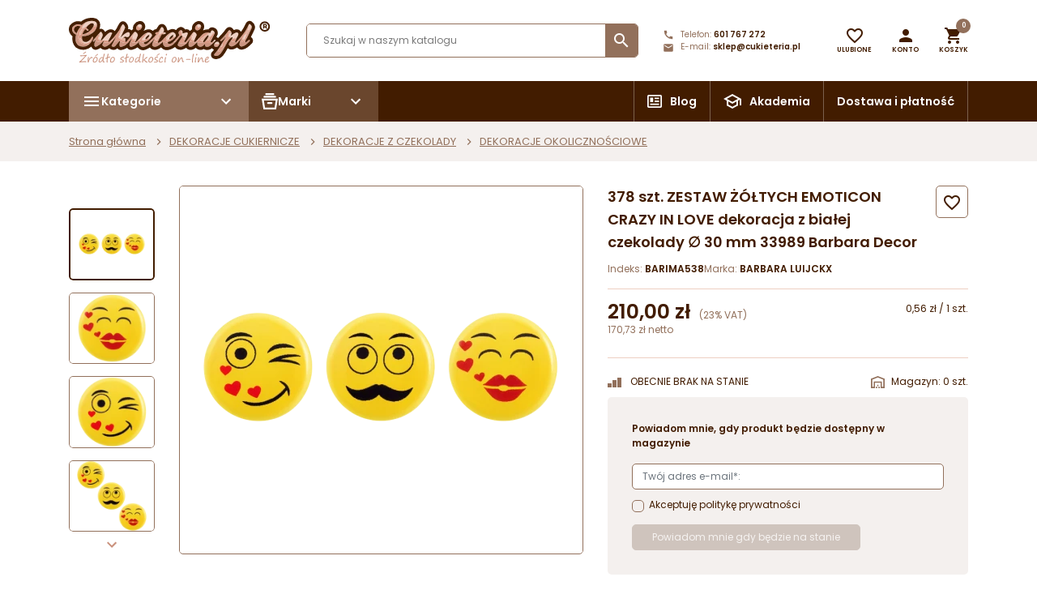

--- FILE ---
content_type: text/html; charset=utf-8
request_url: https://www.cukieteria.pl/dekoracje-okolicznosciowe/10530-378-szt-zestaw-zoltych-emoticon-crazy-in-love-dekoracja-z-bialej-czekolady-30-mm-33989-barbara-decor.html
body_size: 50295
content:
<!doctype html>
<html lang="pl">

  <head>
    
      
  <meta charset="utf-8">


  <meta http-equiv="x-ua-compatible" content="ie=edge">



  <link rel="canonical" href="https://www.cukieteria.pl/dekoracje-okolicznosciowe/10530-378-szt-zestaw-zoltych-emoticon-crazy-in-love-dekoracja-z-bialej-czekolady-30-mm-33989-barbara-decor.html">

  <title>378 szt. ZESTAW ŻÓŁTYCH EMOTICON CRAZY IN LOVE dekoracja z białej czekolady ∅ 30 mm 33989 Barbara Decor</title>
<script data-keepinline="true">
    var cdcGtmApi = '//www.cukieteria.pl/module/cdc_googletagmanager/async';
    var ajaxShippingEvent = 1;
    var ajaxPaymentEvent = 1;

/* datalayer */
dataLayer = window.dataLayer || [];
    let cdcDatalayer = {"pageCategory":"product","event":"view_item","ecommerce":{"currency":"PLN","items":[{"item_name":"378 szt. ZESTAW ZOLTYCH EMOTICON CRAZY IN LOVE dekoracja z bialej czekolady ∅ 30 mm 33989 Barbara Decor","item_id":"10530","price":"210","price_tax_exc":"170.73","price_tax_inc":"210","item_brand":"BARBARA LUIJCKX","item_category":"DEKORACJE CUKIERNICZE","item_category2":"DEKORACJE Z CZEKOLADY","item_category3":"DEKORACJE OKOLICZNOSCIOWE","quantity":1,"google_business_vertical":"retail"}],"value":"210"},"google_tag_params":{"ecomm_pagetype":"product","ecomm_prodid":"10530","ecomm_totalvalue":210,"ecomm_totalvalue_tax_exc":170.73,"ecomm_category":"DEKORACJE OKOLICZNOSCIOWE"}};
    dataLayer.push(cdcDatalayer);

/* call to GTM Tag */
(function(w,d,s,l,i){w[l]=w[l]||[];w[l].push({'gtm.start':
new Date().getTime(),event:'gtm.js'});var f=d.getElementsByTagName(s)[0],
j=d.createElement(s),dl=l!='dataLayer'?'&l='+l:'';j.async=true;j.src=
'https://www.googletagmanager.com/gtm.js?id='+i+dl;f.parentNode.insertBefore(j,f);
})(window,document,'script','dataLayer','GTM-P9XJRFFK');

/* async call to avoid cache system for dynamic data */
dataLayer.push({
  'event': 'datalayer_ready'
});
</script>
  <meta name="description" content="378 szt. ZESTAW ŻÓŁTYCH EMOTICON CRAZY IN LOVE dekoracja z białej czekolady ∅ 30 mm 33989 Barbara Decor">
  <meta name="keywords" content="">
  
  
  




  <meta name="viewport" content="width=device-width, initial-scale=1">



  <link rel="icon" type="image/vnd.microsoft.icon" href="/img/favicon.ico?1665494136">
  <link rel="shortcut icon" type="image/x-icon" href="/img/favicon.ico?1665494136">



    <link rel="stylesheet" href="https://www.cukieteria.pl/themes/AngarTheme/assets/cache/theme-eedc38754.css" type="text/css" media="all">




  

  <script type="text/javascript">
        var aapfree_aapfree_GDPR = 1;
        var aapfree_confirmation = "Email zosta\u0142 wys\u0142any poprawnie";
        var aapfree_frontcontroller = "https:\/\/www.cukieteria.pl\/module\/aapfree\/question?submitQuestion=1";
        var aapfree_id_lang = 1;
        var aapfree_missingFields = "Nie wype\u0142niono wszystkich niezb\u0119dnych p\u00f3l";
        var aapfree_problem = "Email nie mo\u017ce zosta\u0107 wys\u0142any. Prosz\u0119 sprawdzi\u0107 wprowadzony adres email i spr\u00f3bowa\u0107 ponownie";
        var aapfree_secureKey = "268cd264d3179e6b75b83dee2feeb7af";
        var aapfree_title = "Pytanie o produkt";
        var blik_accept_msg = "Zaakceptuj kod blik w aplikacji mobilnej";
        var blik_insufficient_funds_msg = "Insufficient Funds";
        var blik_limit_attempt_msg = "Kod blik straci\u0142 wa\u017cno\u015b\u0107";
        var blik_msg = {"61":"Nieprawid\u0142owy kod BLIK lub format danych aliasu","62":"b\u0142\u0105d po\u0142\u0105czenia z systemem BLIK","63":"Podano b\u0142\u0119dy kod BLIK","64":"nie mo\u017cna zap\u0142aci\u0107 kodem BLIK lub aliasem dla transakcji bez BLIK","65":"Nieprawid\u0142owy status transakcji","66":"BLIK nie jest dost\u0119pny","82":"podany alias nie jest unikalny","84":"alias nie zosta\u0142 zarejestrowany lub zosta\u0142 wyrejestrowany","85":"podana sekcja aliasu jest nieprawid\u0142owa","100":"BLIK inny b\u0142\u0105d","101":"Autoryzacja transakcji zosta\u0142a odrzucona przez u\u017cytkownika","102":"Wyst\u0105pi\u0142 b\u0142\u0105d systemowy, spr\u00f3buj ponownie za chwil\u0119","103":"Niewystarczaj\u0105ca ilo\u015b\u0107 \u015brodk\u00f3w na pokrycie transakcji","104":"Wyst\u0105pi\u0142 problem z po\u0142\u0105czeniem, spr\u00f3buj ponownie za chwil\u0119"};
        var blik_not_accepted = "Transakcja nie zosta\u0142a zaakceptowana w aplikacji banku";
        var blik_rejected_msg = "Transakcja odrzucona przez p\u0142atnika";
        var cart_url = "https:\/\/www.cukieteria.pl\/koszyk?ajax=1&action=refresh";
        var chartUri = "https:\/\/www.cukieteria.pl\/module\/seigipricehistory\/ajax";
        var dm_hash = "3GU8JRP1F";
        var dm_mode = 0;
        var jolisearch = {"amb_joli_search_action":"https:\/\/www.cukieteria.pl\/module\/ambjolisearch\/jolisearch","amb_joli_search_link":"https:\/\/www.cukieteria.pl\/module\/ambjolisearch\/jolisearch","amb_joli_search_controller":"jolisearch","blocksearch_type":"top","show_cat_desc":1,"ga_acc":"UA-93602913-1","id_lang":1,"url_rewriting":1,"use_autocomplete":2,"minwordlen":2,"l_products":"Produkty","l_manufacturers":"Producenci","l_suppliers":"Suppliers","l_categories":"Kategorie","l_no_results_found":"Nie znaleziono wynik\u00f3w","l_more_results":"Wi\u0119cej wynik\u00f3w","ENT_QUOTES":3,"jolisearch_position":{"my":"center top","at":"center bottom","collision":"fit none"},"classes":"ps17 centered-list","display_manufacturer":"","display_supplier":"","display_category":"","use_mobile_ux":"","mobile_media_breakpoint":"576","mobile_opening_selector":"","show_add_to_cart_button":"","add_to_cart_button_style":1,"show_features":"1","feature_ids":[],"show_feature_values_only":true,"show_price":"1","theme":"finder"};
        var messages = {"payment_error":"B\u0142\u0105d p\u0142atno\u015bci","blik_error":"Podany kod jest nieprawid\u0142owy, b\u0105d\u017a utraci\u0142 wa\u017cno\u015b\u0107."};
        var nxtal_delete_confirm_text = "Ten produkt zostanie usuni\u0119ty z listy \u017cycze\u0144. Czy na pewno?";
        var nxtal_error_text = "\u017b\u0105danie nie mog\u0142o zosta\u0107 przetworzone, spr\u00f3buj ponownie.";
        var nxtal_product_list_toggle = 0;
        var nxtalwishlist_ajax_link = "https:\/\/www.cukieteria.pl\/module\/nxtalwishlist\/wishlist?token=9ddb2999bb583c2d248f64901c8ca23b";
        var page_with_disabled_contextmenu = true;
        var payment_error_controller = "https:\/\/www.cukieteria.pl\/module\/tpay\/error";
        var prestashop = {"cart":{"products":[],"totals":{"total":{"type":"total","label":"Razem","amount":0,"value":"0,00\u00a0z\u0142"},"total_including_tax":{"type":"total","label":"Suma (brutto)","amount":0,"value":"0,00\u00a0z\u0142"},"total_excluding_tax":{"type":"total","label":"Suma (netto)","amount":0,"value":"0,00\u00a0z\u0142"}},"subtotals":{"products":{"type":"products","label":"Produkty","amount":0,"value":"0,00\u00a0z\u0142"},"discounts":null,"shipping":{"type":"shipping","label":"Wysy\u0142ka","amount":0,"value":"Za darmo!"},"tax":null},"products_count":0,"summary_string":"0 sztuk","vouchers":{"allowed":1,"added":[]},"discounts":[],"minimalPurchase":1,"minimalPurchaseRequired":"Minimalny zakup na kwot\u0119 1,00\u00a0z\u0142 (netto) jest wymagany aby zatwierdzi\u0107 Twoje zam\u00f3wienie, obecna warto\u015b\u0107 koszyka to 0,00\u00a0z\u0142 (netto)."},"currency":{"name":"Z\u0142oty polski","iso_code":"PLN","iso_code_num":"985","sign":"z\u0142"},"customer":{"lastname":null,"firstname":null,"email":null,"birthday":null,"newsletter":null,"newsletter_date_add":null,"optin":null,"website":null,"company":null,"siret":null,"ape":null,"is_logged":false,"gender":{"type":null,"name":null},"addresses":[]},"language":{"name":"Polski (Polish)","iso_code":"pl","locale":"pl-PL","language_code":"pl-pl","is_rtl":"0","date_format_lite":"Y-m-d","date_format_full":"Y-m-d H:i:s","id":1},"page":{"title":"","canonical":null,"meta":{"title":"378 szt. ZESTAW \u017b\u00d3\u0141TYCH EMOTICON CRAZY IN LOVE dekoracja z bia\u0142ej czekolady \u2205 30 mm 33989 Barbara Decor","description":"378 szt. ZESTAW \u017b\u00d3\u0141TYCH EMOTICON CRAZY IN LOVE dekoracja z bia\u0142ej czekolady \u2205 30 mm 33989 Barbara Decor","keywords":"","robots":"index"},"page_name":"product","body_classes":{"lang-pl":true,"lang-rtl":false,"country-PL":true,"currency-PLN":true,"layout-full-width":true,"page-product":true,"tax-display-enabled":true,"product-id-10530":true,"product-378 szt. ZESTAW \u017b\u00d3\u0141TYCH EMOTICON CRAZY IN LOVE dekoracja z bia\u0142ej czekolady \u2205 30 mm 33989 Barbara Decor":true,"product-id-category-838":true,"product-id-manufacturer-78":true,"product-id-supplier-0":true,"product-available-for-order":true},"admin_notifications":[]},"shop":{"name":"Cukieteria sklep on-line","logo":"\/img\/cukieteria-logo-1665494136.jpg","stores_icon":"\/img\/logo_stores.gif","favicon":"\/img\/favicon.ico"},"urls":{"base_url":"https:\/\/www.cukieteria.pl\/","current_url":"https:\/\/www.cukieteria.pl\/dekoracje-okolicznosciowe\/10530-378-szt-zestaw-zoltych-emoticon-crazy-in-love-dekoracja-z-bialej-czekolady-30-mm-33989-barbara-decor.html","shop_domain_url":"https:\/\/www.cukieteria.pl","img_ps_url":"https:\/\/www.cukieteria.pl\/img\/","img_cat_url":"https:\/\/www.cukieteria.pl\/img\/c\/","img_lang_url":"https:\/\/www.cukieteria.pl\/img\/l\/","img_prod_url":"https:\/\/www.cukieteria.pl\/img\/p\/","img_manu_url":"https:\/\/www.cukieteria.pl\/img\/m\/","img_sup_url":"https:\/\/www.cukieteria.pl\/img\/su\/","img_ship_url":"https:\/\/www.cukieteria.pl\/img\/s\/","img_store_url":"https:\/\/www.cukieteria.pl\/img\/st\/","img_col_url":"https:\/\/www.cukieteria.pl\/img\/co\/","img_url":"https:\/\/www.cukieteria.pl\/themes\/AngarTheme\/assets\/img\/","css_url":"https:\/\/www.cukieteria.pl\/themes\/AngarTheme\/assets\/css\/","js_url":"https:\/\/www.cukieteria.pl\/themes\/AngarTheme\/assets\/js\/","pic_url":"https:\/\/www.cukieteria.pl\/upload\/","pages":{"address":"https:\/\/www.cukieteria.pl\/adres","addresses":"https:\/\/www.cukieteria.pl\/adresy","authentication":"https:\/\/www.cukieteria.pl\/logowanie","cart":"https:\/\/www.cukieteria.pl\/koszyk","category":"https:\/\/www.cukieteria.pl\/index.php?controller=category","cms":"https:\/\/www.cukieteria.pl\/index.php?controller=cms","contact":"https:\/\/www.cukieteria.pl\/kontakt","discount":"https:\/\/www.cukieteria.pl\/rabaty","guest_tracking":"https:\/\/www.cukieteria.pl\/sledzenie-zamowienia-gosc","history":"https:\/\/www.cukieteria.pl\/historia-zamowien","identity":"https:\/\/www.cukieteria.pl\/dane-osobiste","index":"https:\/\/www.cukieteria.pl\/","my_account":"https:\/\/www.cukieteria.pl\/moje-konto","order_confirmation":"https:\/\/www.cukieteria.pl\/potwierdzenie-zamowienia","order_detail":"https:\/\/www.cukieteria.pl\/index.php?controller=order-detail","order_follow":"https:\/\/www.cukieteria.pl\/sledzenie-zamowienia","order":"https:\/\/www.cukieteria.pl\/zamowienie","order_return":"https:\/\/www.cukieteria.pl\/index.php?controller=order-return","order_slip":"https:\/\/www.cukieteria.pl\/pokwitowania","pagenotfound":"https:\/\/www.cukieteria.pl\/nie-znaleziono-strony","password":"https:\/\/www.cukieteria.pl\/odzyskiwanie-hasla","pdf_invoice":"https:\/\/www.cukieteria.pl\/index.php?controller=pdf-invoice","pdf_order_return":"https:\/\/www.cukieteria.pl\/index.php?controller=pdf-order-return","pdf_order_slip":"https:\/\/www.cukieteria.pl\/index.php?controller=pdf-order-slip","prices_drop":"https:\/\/www.cukieteria.pl\/promocje","product":"https:\/\/www.cukieteria.pl\/index.php?controller=product","search":"https:\/\/www.cukieteria.pl\/szukaj","sitemap":"https:\/\/www.cukieteria.pl\/mapa-strony","stores":"https:\/\/www.cukieteria.pl\/sklepy","supplier":"https:\/\/www.cukieteria.pl\/dostawcy","register":"https:\/\/www.cukieteria.pl\/logowanie?create_account=1","order_login":"https:\/\/www.cukieteria.pl\/zamowienie?login=1"},"alternative_langs":{"pl-pl":"https:\/\/www.cukieteria.pl\/dekoracje-okolicznosciowe\/10530-378-szt-zestaw-zoltych-emoticon-crazy-in-love-dekoracja-z-bialej-czekolady-30-mm-33989-barbara-decor.html"},"theme_assets":"\/themes\/AngarTheme\/assets\/","actions":{"logout":"https:\/\/www.cukieteria.pl\/?mylogout="},"no_picture_image":{"bySize":{"small_default":{"url":"https:\/\/www.cukieteria.pl\/img\/p\/pl-default-small_default.jpg","width":98,"height":98},"cart_default":{"url":"https:\/\/www.cukieteria.pl\/img\/p\/pl-default-cart_default.jpg","width":125,"height":125},"home_default":{"url":"https:\/\/www.cukieteria.pl\/img\/p\/pl-default-home_default.jpg","width":259,"height":259},"medium_default":{"url":"https:\/\/www.cukieteria.pl\/img\/p\/pl-default-medium_default.jpg","width":452,"height":452},"large_default":{"url":"https:\/\/www.cukieteria.pl\/img\/p\/pl-default-large_default.jpg","width":800,"height":800}},"small":{"url":"https:\/\/www.cukieteria.pl\/img\/p\/pl-default-small_default.jpg","width":98,"height":98},"medium":{"url":"https:\/\/www.cukieteria.pl\/img\/p\/pl-default-home_default.jpg","width":259,"height":259},"large":{"url":"https:\/\/www.cukieteria.pl\/img\/p\/pl-default-large_default.jpg","width":800,"height":800},"legend":""}},"configuration":{"display_taxes_label":true,"display_prices_tax_incl":true,"is_catalog":false,"show_prices":true,"opt_in":{"partner":false},"quantity_discount":{"type":"price","label":"Cena"},"voucher_enabled":1,"return_enabled":0},"field_required":[],"breadcrumb":{"links":[{"title":"Strona g\u0142\u00f3wna","url":"https:\/\/www.cukieteria.pl\/"},{"title":"DEKORACJE CUKIERNICZE","url":"https:\/\/www.cukieteria.pl\/854-dekoracje-cukiernicze"},{"title":"DEKORACJE Z CZEKOLADY","url":"https:\/\/www.cukieteria.pl\/880-dekoracje-z-czekolady"},{"title":"DEKORACJE OKOLICZNO\u015aCIOWE","url":"https:\/\/www.cukieteria.pl\/838-dekoracje-okolicznosciowe"},{"title":"378 szt. ZESTAW \u017b\u00d3\u0141TYCH EMOTICON CRAZY IN LOVE dekoracja z bia\u0142ej czekolady \u2205 30 mm 33989 Barbara Decor","url":"https:\/\/www.cukieteria.pl\/dekoracje-okolicznosciowe\/10530-378-szt-zestaw-zoltych-emoticon-crazy-in-love-dekoracja-z-bialej-czekolady-30-mm-33989-barbara-decor.html"}],"count":5},"link":{"protocol_link":"https:\/\/","protocol_content":"https:\/\/"},"time":1769376855,"static_token":"9ddb2999bb583c2d248f64901c8ca23b","token":"2525b7c8ffa3e6f711aa818824d7e775"};
        var redirect_path = "https:\/\/www.cukieteria.pl\/module\/tpay\/payment?type=cards";
        var rsa_key = "[base64]";
        var sph_combs = 1;
        var sph_translations = {"reduction":"Cena obni\u017cona o","price":"Cena","unavailable":""};
        var surcharge_controller = "https:\/\/www.cukieteria.pl\/module\/tpay\/ajax";
        var wishlist_mobile_link = "{\"icon\":\"\"}";
        var wishlist_product_count = 0;
      </script>
  <script>
  document.addEventListener('DOMContentLoaded', function() {
    var smIframeParentElem = document.getElementById("salesmanago-newsletter");
    if (smIframeParentElem) {
      smIframeParentElem.classList.add("full-width");
      var container = document.createElement("div");
      container.className = "container";
      var row = document.createElement("div");
      row.className = "row";
      var col = document.createElement("div");
      col.className = "col-12";
      var smIframeElem = document.createElement("iframe");
      smIframeElem.src = "https://www.salesmanago.pl/mscf/ae62217cdad6b383/default/Formularz_zapisu_Newsletter_-_Cukieteria_strona_(kopia).htm?" + Date.now();
      smIframeElem.style.margin = "0";
      smIframeElem.style.padding = "0";
      smIframeElem.width = "600";
      smIframeElem.height = "500";
      smIframeElem.style.overflowY = "hidden";
      smIframeElem.style.overflowX = "hidden";
      smIframeElem.style.maxWidth = "100%";
      smIframeElem.style.background = "transparent";
      smIframeElem.style.border = "none";
      col.appendChild(smIframeElem);
      row.appendChild(col);
      container.appendChild(row);
      smIframeParentElem.appendChild(container);
    }
  });
  </script>



  <script type="text/javascript">
    let cv_clarity_account_id = "o51j6x8xnd";
    
    (function(c,l,a,r,i,t,y){
        c[a]=c[a]||function(){(c[a].q=c[a].q||[]).push(arguments)};
        t=l.createElement(r);t.async=1;t.src="https://www.clarity.ms/tag/"+i;
        y=l.getElementsByTagName(r)[0];y.parentNode.insertBefore(t,y);
    })(window, document, "clarity", "script", cv_clarity_account_id);
    
</script>













    
  <meta property="og:type" content="product">
  <meta property="og:url" content="https://www.cukieteria.pl/dekoracje-okolicznosciowe/10530-378-szt-zestaw-zoltych-emoticon-crazy-in-love-dekoracja-z-bialej-czekolady-30-mm-33989-barbara-decor.html">
  <meta property="og:title" content="378 szt. ZESTAW ŻÓŁTYCH EMOTICON CRAZY IN LOVE dekoracja z białej czekolady ∅ 30 mm 33989 Barbara Decor">
  <meta property="og:site_name" content="Cukieteria sklep on-line">
  <meta property="og:description" content="378 szt. ZESTAW ŻÓŁTYCH EMOTICON CRAZY IN LOVE dekoracja z białej czekolady ∅ 30 mm 33989 Barbara Decor">
  <meta property="og:image" content="https://www.cukieteria.pl/60291-large_default/378-szt-zestaw-zoltych-emoticon-crazy-in-love-dekoracja-z-bialej-czekolady-30-mm-33989-barbara-decor.webp">
      <meta property="product:pretax_price:amount" content="170.731707">
    <meta property="product:pretax_price:currency" content="PLN">
    <meta property="product:price:amount" content="210">
    <meta property="product:price:currency" content="PLN">
    
  </head>

  <body id="product" class="lang-pl country-pl currency-pln layout-full-width page-product tax-display-enabled product-id-10530 product-378-szt-zestaw-ZoLtych-emoticon-crazy-in-love-dekoracja-z-bialej-czekolady-30-mm-33989-barbara-decor product-id-category-838 product-id-manufacturer-78 product-id-supplier-0 product-available-for-order">

    
      <!-- Google Tag Manager (noscript) -->
<noscript><iframe src="https://www.googletagmanager.com/ns.html?id=GTM-P9XJRFFK"
height="0" width="0" style="display:none;visibility:hidden"></iframe></noscript>
<!-- End Google Tag Manager (noscript) -->

    
    
    <main>
      
              

      <header id="header">
        
          
  <div class="header-banner">
    
  </div>



  <div class="header-top-sticky">
    <div class="header-top">
      <div class="container">
        <div class="header-top-container">
          <div class="top-logo">
            <a href="https://www.cukieteria.pl/">
              <img class="logo img-responsive" src="/themes/AngarTheme/assets/img/logo.svg" alt="Cukieteria sklep on-line">
            </a>
          </div>
          <div id="_desktop_search_widget" class="search-widget">
	<div id="search_widget" data-search-controller-url="//www.cukieteria.pl/szukaj">
		<form method="get" action="//www.cukieteria.pl/szukaj">
			<input type="hidden" name="controller" value="search">
			<input type="text" name="s" value="" placeholder="Szukaj w naszym katalogu" aria-label="Szukaj">
			<button type="submit">
				<i class="material-icons search">&#xE8B6;</i>
			</button>
		</form>
	</div>
</div>

          <div id="_desktop_contact_link">
  <div id="contact-link" class="">

          <span class="shop-phone shop-tel">
        <svg xmlns="http://www.w3.org/2000/svg" width="14" height="14" viewBox="0 0 14 14">
          <path d="M0,0H14V14H0Z" fill="none"/>
          <path d="M12.923,10.222A6.675,6.675,0,0,1,10.863,9.9a.57.57,0,0,0-.589.14l-.916,1.149A8.857,8.857,0,0,1,5.339,7.2l1.138-.968a.6.6,0,0,0,.14-.595A6.506,6.506,0,0,1,6.29,3.577.583.583,0,0,0,5.713,3H3.694C3.379,3,3,3.14,3,3.578A10.005,10.005,0,0,0,12.923,13.5a.612.612,0,0,0,.577-.688V10.8A.583.583,0,0,0,12.923,10.222Z" transform="translate(-1.25 -1.25)" fill="#92705b"/>
        </svg>
        <span class="shop-phone_text">Telefon:</span>
        <strong><a href="tel:601 767 272">601 767 272</a></strong>
      </span>
    
          <span class="shop-phone shop-email">
        <svg xmlns="http://www.w3.org/2000/svg" width="14" height="14" viewBox="0 0 14 14">
          <path d="M0,0H14V14H0Z" fill="none"/>
          <path d="M12.5,4H3.167A1.165,1.165,0,0,0,2.006,5.167l-.006,7a1.17,1.17,0,0,0,1.167,1.167H12.5a1.17,1.17,0,0,0,1.167-1.167v-7A1.17,1.17,0,0,0,12.5,4Zm0,2.333L7.833,9.25,3.167,6.333V5.167L7.833,8.083,12.5,5.167Z" transform="translate(-0.833 -1.667)" fill="#92705b"/>
        </svg>
        <span class="shop-phone_text">E-mail:</span>
        <strong><a href="&#109;&#97;&#105;&#108;&#116;&#111;&#58;%73%6b%6c%65%70@%63%75%6b%69%65%74%65%72%69%61.%70%6c" >&#x73;&#x6b;&#x6c;&#x65;&#x70;&#x40;&#x63;&#x75;&#x6b;&#x69;&#x65;&#x74;&#x65;&#x72;&#x69;&#x61;&#x2e;&#x70;&#x6c;</a></strong>
      </span>
    
  </div>
</div>

	<div id="_desktop_wishlist_link" class="_desktop_wishlist_link">
		<div class="nxtal-wishlist-link header-icon-wrapper ">
			<a href="https://www.cukieteria.pl/module/nxtalwishlist/wishlist">
				<div class="header-icon"><span class="default"><i class="material-icons favorite_border"></i></span><span class="hover"><i class="material-icons favorite"></i></span><span class="count-wishlist-product header-icon-dot"></span></div><span class="header-icon-label">Ulubione</span>
			</a>
		</div>
	</div>








          <div id="_desktop_user_info">
  <div class="user-info dropdown">
    
    <a class="header-icon-wrapper dropdown-toggle" href="#" 
			id="userDropdown" 
			role="button" 
			data-toggle="dropdown" 
			aria-haspopup="true" 
			aria-expanded="false">
			<div class="header-icon">
				<i class="material-icons person"></i>
			</div>
      <span class="header-icon-label">
        Konto
      </span>
    </a>

    <div class="dropdown-menu dropdown-menu-right" aria-labelledby="userDropdown">
              <a class="dropdown-item" href="https://www.cukieteria.pl/moje-konto" title="Zaloguj się do swojego konta klienta" rel="nofollow">
          Zaloguj się
        </a>
        
        <a class="dropdown-item" href="https://www.cukieteria.pl/logowanie?create_account=1" title="Zaloguj się do swojego konta klienta" rel="nofollow">
          Stwórz konto
        </a>
          </div>

  </div>
</div><div id="_desktop_cart">
  <div class="cart_top">
    
    <div class="blockcart cart-preview dropdown js-blockcart inactive" data-refresh-url="//www.cukieteria.pl/module/ps_shoppingcart/ajax">
      
      <a class="cart_link header-icon-wrapper" 
				href="#" 
				id="cartDropdown" 
				role="button" 
				data-toggle="dropdown" 
				aria-haspopup="true" 
				aria-expanded="false"
				rel="nofollow">
				<div class="header-icon">
					<i class="material-icons shopping-cart"></i>
					<span class="cart-products-count header-icon-dot">0</span>
				</div>
				<span class="header-icon-label">
					Koszyk
				</span>
      </a>

      <div class="dropdown-menu p-0 dropdown-menu-right cart-dropdown" 
           aria-labelledby="cartDropdown"
           onclick="event.stopPropagation()">
        
        <div id="subcart" class="position-relative">

          <div class="cart-loader">
            <div class="spinner-border text-primary" role="status"><span class="sr-only">Loading...</span></div>
          </div>

          <div class="cart-products-header dropdown-header d-flex justify-content-between align-items-center">
            <span class="h5 m-0 color-primary">Koszyk (0)</span>
          </div>
          <div class="dropdown-divider mt-0"></div>
          
                      <div class="dropdown-header text-center">
              <p class="m-0">W koszyku nie ma jeszcze produktów</p>
            </div>

          
          <div class="dropdown-divider"></div>

          <div class="cart-buttons p-3">

                        
            <button type="button" 
                    class="btn btn-unstyle text-center w-100 cart-close" 
                    onclick="$('#cartDropdown').dropdown('toggle')">
              Kontynuuj zakupy
            </button>
          </div>
          
        </div>
        
      </div>
      
    </div>
    
  </div>
</div>
        </div>
      </div>
    </div>
    <div class="header-top-menu">
      <div class="container">
        <div class="header-top-menu-wrapper">
          

<div class="dropdown d-none d-md-block header-top-menu ">
  <button id="dropdownMenuButton" class="dropdown-toggle" type="button" data-toggle="dropdown" aria-haspopup="true" aria-expanded="true">
		<span>
			<svg xmlns="http://www.w3.org/2000/svg" width="24" height="24" viewBox="0 0 24 24">
				<path d="M0,0H24V24H0Z" fill="none"/>
				<path d="M3,18H21V16H3Zm0-5H21V11H3ZM3,6V8H21V6Z" fill="currentColor"/>
			</svg>
			Kategorie
		</span>

		<svg xmlns="http://www.w3.org/2000/svg" width="24" height="24" viewBox="0 0 24 24">
			<g transform="translate(24) rotate(90)">
				<path d="M0,0H24V24H0Z" fill="none"/>
				<path d="M10,6,8.59,7.41,13.17,12,8.59,16.59,10,18l6-6Z" transform="translate(0 0)" fill="currentColor"/>
			</g>
		</svg>
  </button>
  <div class="dropdown-menu " aria-labelledby="dropdownMenuButton">
    <div class="menu js-top-menu" id="_desktop_top_menu">
			
	<ul class="top-menu" id="top-menu" data-depth="0">
									<li class="category" id="category-907">
				
											<a
						class="dropdown-item"
						href="https://www.cukieteria.pl/907-nowosci" data-depth="0"
												>
							NOWOŚCI
						</a>
									</li>
							<li class="category" id="category-967">
				
											<a
						class="dropdown-item"
						href="https://www.cukieteria.pl/967-promocje-" data-depth="0"
												>
							PROMOCJE
						</a>
									</li>
							<li class="category has-sub" id="category-626">
				
											<div class="d-flex align-items-center justify-content-between">
														<a
							class="dropdown-item sf-with-ul"
							href="https://www.cukieteria.pl/626-czekolada" data-depth="0"
														>
								CZEKOLADA
							</a>
							<span class="submenu-toggle" data-submenu="top_sub_menu_92545">
								<i class="material-icons">&#xE313;</i>
							</span>
						</div>
						<div class="submenu sub-menu js-sub-menu" id="top_sub_menu_92545">
							<span class="submenu-toggle d-lg-none back-sub-menu" data-submenu="top_sub_menu_92545">
								<i class="material-icons">&#xE313;</i> wstecz
							</span>
							
	<ul class="top-menu"  data-depth="1">
									<li class="category" id="category-737">
				
											<a
						class="dropdown-item dropdown-submenu"
						href="https://www.cukieteria.pl/737-biala-czekolada-" data-depth="1"
												>
							BIAŁA CZEKOLADA
						</a>
									</li>
							<li class="category" id="category-735">
				
											<a
						class="dropdown-item dropdown-submenu"
						href="https://www.cukieteria.pl/735-mleczna-czekolada" data-depth="1"
												>
							MLECZNA CZEKOLADA
						</a>
									</li>
							<li class="category" id="category-736">
				
											<a
						class="dropdown-item dropdown-submenu"
						href="https://www.cukieteria.pl/736-czekolada-deserowa" data-depth="1"
												>
							CZEKOLADA DESEROWA
						</a>
									</li>
							<li class="category" id="category-738">
				
											<a
						class="dropdown-item dropdown-submenu"
						href="https://www.cukieteria.pl/738-czekolada-kolorowa" data-depth="1"
												>
							CZEKOLADA KOLOROWA
						</a>
									</li>
							<li class="category" id="category-706">
				
											<a
						class="dropdown-item dropdown-submenu"
						href="https://www.cukieteria.pl/706-czekolada-do-picia" data-depth="1"
												>
							CZEKOLADA DO PICIA
						</a>
									</li>
							<li class="category" id="category-874">
				
											<a
						class="dropdown-item dropdown-submenu"
						href="https://www.cukieteria.pl/874-czekolada-do-fontanny" data-depth="1"
												>
							CZEKOLADA DO FONTANNY
						</a>
									</li>
							<li class="category" id="category-876">
				
											<a
						class="dropdown-item dropdown-submenu"
						href="https://www.cukieteria.pl/876-czekolada-do-fondue" data-depth="1"
												>
							CZEKOLADA DO FONDUE
						</a>
									</li>
							<li class="category" id="category-877">
				
											<a
						class="dropdown-item dropdown-submenu"
						href="https://www.cukieteria.pl/877-czekolada-do-spa" data-depth="1"
												>
							CZEKOLADA DO SPA
						</a>
									</li>
							<li class="category has-sub" id="category-644">
				
											<div class="d-flex align-items-center justify-content-between">
														<a
							class="dropdown-item dropdown-submenu sf-with-ul"
							href="https://www.cukieteria.pl/644-produkty-czekoladowe" data-depth="1"
														>
								PRODUKTY CZEKOLADOWE
							</a>
							<span class="submenu-toggle" data-submenu="top_sub_menu_75461">
								<i class="material-icons">&#xE313;</i>
							</span>
						</div>
						<div class="submenu sub-menu js-sub-menu" id="top_sub_menu_75461">
							<span class="submenu-toggle d-lg-none back-sub-menu" data-submenu="top_sub_menu_75461">
								<i class="material-icons">&#xE313;</i> wstecz
							</span>
							
	<ul class="top-menu"  data-depth="2">
									<li class="category" id="category-707">
				
											<a
						class="dropdown-item"
						href="https://www.cukieteria.pl/707-kakao-miazga-kakaowa" data-depth="2"
												>
							KAKAO, MIAZGA KAKAOWA
						</a>
									</li>
							<li class="category" id="category-682">
				
											<a
						class="dropdown-item"
						href="https://www.cukieteria.pl/682-tluszcz-kakaowy" data-depth="2"
												>
							TŁUSZCZ KAKAOWY
						</a>
									</li>
							<li class="category" id="category-953">
				
											<a
						class="dropdown-item"
						href="https://www.cukieteria.pl/953-polewy-czekoladowe" data-depth="2"
												>
							POLEWY CZEKOLADOWE
						</a>
									</li>
							<li class="category" id="category-683">
				
											<a
						class="dropdown-item"
						href="https://www.cukieteria.pl/683-czekolada-do-zapiekania" data-depth="2"
												>
							CZEKOLADA DO ZAPIEKANIA
						</a>
									</li>
						</ul>

						</div>
									</li>
							<li class="category has-sub" id="category-1043">
				
											<div class="d-flex align-items-center justify-content-between">
														<a
							class="dropdown-item dropdown-submenu sf-with-ul"
							href="https://www.cukieteria.pl/1043-formy-do-czekolady" data-depth="1"
														>
								FORMY DO CZEKOLADY
							</a>
							<span class="submenu-toggle" data-submenu="top_sub_menu_5555">
								<i class="material-icons">&#xE313;</i>
							</span>
						</div>
						<div class="submenu sub-menu js-sub-menu" id="top_sub_menu_5555">
							<span class="submenu-toggle d-lg-none back-sub-menu" data-submenu="top_sub_menu_5555">
								<i class="material-icons">&#xE313;</i> wstecz
							</span>
							
	<ul class="top-menu"  data-depth="2">
									<li class="category" id="category-985">
				
											<a
						class="dropdown-item"
						href="https://www.cukieteria.pl/985-formy-do-pralin" data-depth="2"
												>
							FORMY DO PRALIN
						</a>
									</li>
							<li class="category" id="category-1074">
				
											<a
						class="dropdown-item"
						href="https://www.cukieteria.pl/1074-formy-do-batonow" data-depth="2"
												>
							FORMY DO BATONÓW
						</a>
									</li>
							<li class="category" id="category-984">
				
											<a
						class="dropdown-item"
						href="https://www.cukieteria.pl/984-formy-do-tabliczek-czekolady" data-depth="2"
												>
							FORMY DO TABLICZEK CZEKOLADY
						</a>
									</li>
							<li class="category" id="category-996">
				
											<a
						class="dropdown-item"
						href="https://www.cukieteria.pl/996-formy-do-lizakow-czekoladowych" data-depth="2"
												>
							FORMY DO LIZAKÓW CZEKOLADOWYCH
						</a>
									</li>
							<li class="category" id="category-995">
				
											<a
						class="dropdown-item"
						href="https://www.cukieteria.pl/995-formy-do-figurek-czekoladowych" data-depth="2"
												>
							FORMY DO FIGUREK CZEKOLADOWYCH
						</a>
									</li>
							<li class="category" id="category-965">
				
											<a
						class="dropdown-item"
						href="https://www.cukieteria.pl/965-formy-bozonarodzeniowe" data-depth="2"
												>
							FORMY BOŻONARODZENIOWE
						</a>
									</li>
							<li class="category" id="category-999">
				
											<a
						class="dropdown-item"
						href="https://www.cukieteria.pl/999-formy-wielkanocne" data-depth="2"
												>
							FORMY WIELKANOCNE
						</a>
									</li>
						</ul>

						</div>
									</li>
						</ul>

						</div>
									</li>
							<li class="category has-sub" id="category-617">
				
											<div class="d-flex align-items-center justify-content-between">
														<a
							class="dropdown-item sf-with-ul"
							href="https://www.cukieteria.pl/617-kawiarnia-i-bar" data-depth="0"
														>
								KAWIARNIA I BAR
							</a>
							<span class="submenu-toggle" data-submenu="top_sub_menu_68912">
								<i class="material-icons">&#xE313;</i>
							</span>
						</div>
						<div class="submenu sub-menu js-sub-menu" id="top_sub_menu_68912">
							<span class="submenu-toggle d-lg-none back-sub-menu" data-submenu="top_sub_menu_68912">
								<i class="material-icons">&#xE313;</i> wstecz
							</span>
							
	<ul class="top-menu"  data-depth="1">
									<li class="category" id="category-868">
				
											<a
						class="dropdown-item dropdown-submenu"
						href="https://www.cukieteria.pl/868-kawa" data-depth="1"
												>
							KAWA
						</a>
									</li>
							<li class="category" id="category-1073">
				
											<a
						class="dropdown-item dropdown-submenu"
						href="https://www.cukieteria.pl/1073-herbata" data-depth="1"
												>
							HERBATA
						</a>
									</li>
							<li class="category has-sub" id="category-675">
				
											<div class="d-flex align-items-center justify-content-between">
														<a
							class="dropdown-item dropdown-submenu sf-with-ul"
							href="https://www.cukieteria.pl/675-syropy-monin-" data-depth="1"
														>
								SYROPY MONIN
							</a>
							<span class="submenu-toggle" data-submenu="top_sub_menu_1894">
								<i class="material-icons">&#xE313;</i>
							</span>
						</div>
						<div class="submenu sub-menu js-sub-menu" id="top_sub_menu_1894">
							<span class="submenu-toggle d-lg-none back-sub-menu" data-submenu="top_sub_menu_1894">
								<i class="material-icons">&#xE313;</i> wstecz
							</span>
							
	<ul class="top-menu"  data-depth="2">
									<li class="category" id="category-975">
				
											<a
						class="dropdown-item"
						href="https://www.cukieteria.pl/975-syropy-klasyczne" data-depth="2"
												>
							SYROPY KLASYCZNE
						</a>
									</li>
							<li class="category" id="category-976">
				
											<a
						class="dropdown-item"
						href="https://www.cukieteria.pl/976-syropy-owocowe" data-depth="2"
												>
							SYROPY OWOCOWE
						</a>
									</li>
							<li class="category" id="category-805">
				
											<a
						class="dropdown-item"
						href="https://www.cukieteria.pl/805-syropy-do-kawy" data-depth="2"
												>
							SYROPY DO KAWY
						</a>
									</li>
							<li class="category" id="category-806">
				
											<a
						class="dropdown-item"
						href="https://www.cukieteria.pl/806-syropy-do-koktajli" data-depth="2"
												>
							SYROPY DO KOKTAJLI
						</a>
									</li>
							<li class="category" id="category-972">
				
											<a
						class="dropdown-item"
						href="https://www.cukieteria.pl/972-koncentraty-napojow" data-depth="2"
												>
							KONCENTRATY NAPOJÓW
						</a>
									</li>
						</ul>

						</div>
									</li>
							<li class="category" id="category-667">
				
											<a
						class="dropdown-item dropdown-submenu"
						href="https://www.cukieteria.pl/667-puree-owocowe" data-depth="1"
												>
							PUREE OWOCOWE
						</a>
									</li>
							<li class="category" id="category-804">
				
											<a
						class="dropdown-item dropdown-submenu"
						href="https://www.cukieteria.pl/804-sosy-i-polewy" data-depth="1"
												>
							SOSY I POLEWY
						</a>
									</li>
							<li class="category" id="category-663">
				
											<a
						class="dropdown-item dropdown-submenu"
						href="https://www.cukieteria.pl/663-bazy-do-napojow" data-depth="1"
												>
							BAZY DO NAPOJÓW
						</a>
									</li>
						</ul>

						</div>
									</li>
							<li class="category has-sub" id="category-930">
				
											<div class="d-flex align-items-center justify-content-between">
														<a
							class="dropdown-item sf-with-ul"
							href="https://www.cukieteria.pl/930-dla-lodziarni" data-depth="0"
														>
								DLA LODZIARNI
							</a>
							<span class="submenu-toggle" data-submenu="top_sub_menu_14559">
								<i class="material-icons">&#xE313;</i>
							</span>
						</div>
						<div class="submenu sub-menu js-sub-menu" id="top_sub_menu_14559">
							<span class="submenu-toggle d-lg-none back-sub-menu" data-submenu="top_sub_menu_14559">
								<i class="material-icons">&#xE313;</i> wstecz
							</span>
							
	<ul class="top-menu"  data-depth="1">
									<li class="category has-sub" id="category-945">
				
											<div class="d-flex align-items-center justify-content-between">
														<a
							class="dropdown-item dropdown-submenu sf-with-ul"
							href="https://www.cukieteria.pl/945-pasty-do-lodow-" data-depth="1"
														>
								PASTY DO LODÓW
							</a>
							<span class="submenu-toggle" data-submenu="top_sub_menu_40245">
								<i class="material-icons">&#xE313;</i>
							</span>
						</div>
						<div class="submenu sub-menu js-sub-menu" id="top_sub_menu_40245">
							<span class="submenu-toggle d-lg-none back-sub-menu" data-submenu="top_sub_menu_40245">
								<i class="material-icons">&#xE313;</i> wstecz
							</span>
							
	<ul class="top-menu"  data-depth="2">
									<li class="category" id="category-687">
				
											<a
						class="dropdown-item"
						href="https://www.cukieteria.pl/687-pasty-owocowe" data-depth="2"
												>
							PASTY OWOCOWE
						</a>
									</li>
							<li class="category" id="category-690">
				
											<a
						class="dropdown-item"
						href="https://www.cukieteria.pl/690-pasty-orzechowe" data-depth="2"
												>
							PASTY ORZECHOWE
						</a>
									</li>
							<li class="category" id="category-916">
				
											<a
						class="dropdown-item"
						href="https://www.cukieteria.pl/916-pasty-smakowe" data-depth="2"
												>
							PASTY SMAKOWE
						</a>
									</li>
							<li class="category" id="category-948">
				
											<a
						class="dropdown-item"
						href="https://www.cukieteria.pl/948-pasty-variegato" data-depth="2"
												>
							PASTY VARIEGATO
						</a>
									</li>
							<li class="category" id="category-1075">
				
											<a
						class="dropdown-item"
						href="https://www.cukieteria.pl/1075-owocowe-pasty-variegato" data-depth="2"
												>
							OWOCOWE PASTY VARIEGATO
						</a>
									</li>
						</ul>

						</div>
									</li>
							<li class="category" id="category-935">
				
											<a
						class="dropdown-item dropdown-submenu"
						href="https://www.cukieteria.pl/935-bazy-do-lodow" data-depth="1"
												>
							BAZY DO LODÓW
						</a>
									</li>
							<li class="category" id="category-932">
				
											<a
						class="dropdown-item dropdown-submenu"
						href="https://www.cukieteria.pl/932-bazy-do-produkcji-lodow-wloskich" data-depth="1"
												>
							BAZY DO PRODUKCJI LODÓW WŁOSKICH
						</a>
									</li>
							<li class="category" id="category-931">
				
											<a
						class="dropdown-item dropdown-submenu"
						href="https://www.cukieteria.pl/931-bazy-do-produkcji-swiderkow" data-depth="1"
												>
							BAZY DO PRODUKCJI ŚWIDERKÓW
						</a>
									</li>
							<li class="category" id="category-957">
				
											<a
						class="dropdown-item dropdown-submenu"
						href="https://www.cukieteria.pl/957-mieszanki-do-lodow" data-depth="1"
												>
							MIESZANKI DO LODÓW
						</a>
									</li>
							<li class="category" id="category-947">
				
											<a
						class="dropdown-item dropdown-submenu"
						href="https://www.cukieteria.pl/947-dodatki-funkcjonalne-do-lodow" data-depth="1"
												>
							DODATKI FUNKCJONALNE DO LODÓW
						</a>
									</li>
							<li class="category" id="category-1068">
				
											<a
						class="dropdown-item dropdown-submenu"
						href="https://www.cukieteria.pl/1068-produkty-do-lodow-bez-dodatku-cukru" data-depth="1"
												>
							PRODUKTY DO LODÓW BEZ DODATKU CUKRU
						</a>
									</li>
							<li class="category" id="category-1069">
				
											<a
						class="dropdown-item dropdown-submenu"
						href="https://www.cukieteria.pl/1069-produkty-do-lodow-weganskich" data-depth="1"
												>
							PRODUKTY DO LODÓW WEGAŃSKICH
						</a>
									</li>
							<li class="category" id="category-686">
				
											<a
						class="dropdown-item dropdown-submenu"
						href="https://www.cukieteria.pl/686-toppingi" data-depth="1"
												>
							TOPPINGI
						</a>
									</li>
							<li class="category" id="category-944">
				
											<a
						class="dropdown-item dropdown-submenu"
						href="https://www.cukieteria.pl/944-polewy-zastygajace-" data-depth="1"
												>
							POLEWY ZASTYGAJĄCE
						</a>
									</li>
							<li class="category" id="category-937">
				
											<a
						class="dropdown-item dropdown-submenu"
						href="https://www.cukieteria.pl/937-posypki-do-lodow" data-depth="1"
												>
							POSYPKI DO LODÓW
						</a>
									</li>
							<li class="category" id="category-933">
				
											<a
						class="dropdown-item dropdown-submenu"
						href="https://www.cukieteria.pl/933-szpatuly-i-galkownice" data-depth="1"
												>
							SZPATUŁY I GAŁKOWNICE
						</a>
									</li>
							<li class="category" id="category-934">
				
											<a
						class="dropdown-item dropdown-submenu"
						href="https://www.cukieteria.pl/934-kuwety-i-banki-do-lodow" data-depth="1"
												>
							KUWETY I BAŃKI DO LODÓW
						</a>
									</li>
							<li class="category" id="category-1060">
				
											<a
						class="dropdown-item dropdown-submenu"
						href="https://www.cukieteria.pl/1060-smakowki-do-lodow" data-depth="1"
												>
							SMAKÓWKI DO LODÓW
						</a>
									</li>
							<li class="category" id="category-982">
				
											<a
						class="dropdown-item dropdown-submenu"
						href="https://www.cukieteria.pl/982-formy-do-lodow" data-depth="1"
												>
							FORMY DO LODÓW
						</a>
									</li>
						</ul>

						</div>
									</li>
							<li class="category has-sub" id="category-940">
				
											<div class="d-flex align-items-center justify-content-between">
														<a
							class="dropdown-item sf-with-ul"
							href="https://www.cukieteria.pl/940-do-cukiernictwa" data-depth="0"
														>
								DO CUKIERNICTWA
							</a>
							<span class="submenu-toggle" data-submenu="top_sub_menu_55393">
								<i class="material-icons">&#xE313;</i>
							</span>
						</div>
						<div class="submenu sub-menu js-sub-menu" id="top_sub_menu_55393">
							<span class="submenu-toggle d-lg-none back-sub-menu" data-submenu="top_sub_menu_55393">
								<i class="material-icons">&#xE313;</i> wstecz
							</span>
							
	<ul class="top-menu"  data-depth="1">
									<li class="category" id="category-922">
				
											<a
						class="dropdown-item dropdown-submenu"
						href="https://www.cukieteria.pl/922-maka-i-mieszanki-do-ciast" data-depth="1"
												>
							MĄKA I MIESZANKI DO CIAST
						</a>
									</li>
							<li class="category" id="category-954">
				
											<a
						class="dropdown-item dropdown-submenu"
						href="https://www.cukieteria.pl/954-pasty-cukiernicze" data-depth="1"
												>
							PASTY CUKIERNICZE
						</a>
									</li>
							<li class="category" id="category-1019">
				
											<a
						class="dropdown-item dropdown-submenu"
						href="https://www.cukieteria.pl/1019-nadzienia-do-pralin" data-depth="1"
												>
							NADZIENIA DO PRALIN
						</a>
									</li>
							<li class="category" id="category-911">
				
											<a
						class="dropdown-item dropdown-submenu"
						href="https://www.cukieteria.pl/911-suszone-owoce" data-depth="1"
												>
							SUSZONE OWOCE
						</a>
									</li>
							<li class="category" id="category-942">
				
											<a
						class="dropdown-item dropdown-submenu"
						href="https://www.cukieteria.pl/942-przetwory-owocowe" data-depth="1"
												>
							PRZETWORY OWOCOWE
						</a>
									</li>
							<li class="category" id="category-642">
				
											<a
						class="dropdown-item dropdown-submenu"
						href="https://www.cukieteria.pl/642-produkty-orzechowe" data-depth="1"
												>
							PRODUKTY ORZECHOWE
						</a>
									</li>
							<li class="category" id="category-1008">
				
											<a
						class="dropdown-item dropdown-submenu"
						href="https://www.cukieteria.pl/1008-produkty-waniliowe" data-depth="1"
												>
							PRODUKTY WANILIOWE
						</a>
									</li>
							<li class="category" id="category-952">
				
											<a
						class="dropdown-item dropdown-submenu"
						href="https://www.cukieteria.pl/952-decorgele" data-depth="1"
												>
							DECORGELE
						</a>
									</li>
							<li class="category" id="category-941">
				
											<a
						class="dropdown-item dropdown-submenu"
						href="https://www.cukieteria.pl/941-stabilizatory-do-smietany" data-depth="1"
												>
							STABILIZATORY DO ŚMIETANY
						</a>
									</li>
						</ul>

						</div>
									</li>
							<li class="category has-sub" id="category-620">
				
											<div class="d-flex align-items-center justify-content-between">
														<a
							class="dropdown-item sf-with-ul"
							href="https://www.cukieteria.pl/620-do-pieczenia" data-depth="0"
														>
								DO PIECZENIA
							</a>
							<span class="submenu-toggle" data-submenu="top_sub_menu_37580">
								<i class="material-icons">&#xE313;</i>
							</span>
						</div>
						<div class="submenu sub-menu js-sub-menu" id="top_sub_menu_37580">
							<span class="submenu-toggle d-lg-none back-sub-menu" data-submenu="top_sub_menu_37580">
								<i class="material-icons">&#xE313;</i> wstecz
							</span>
							
	<ul class="top-menu"  data-depth="1">
									<li class="category has-sub" id="category-629">
				
											<div class="d-flex align-items-center justify-content-between">
														<a
							class="dropdown-item dropdown-submenu sf-with-ul"
							href="https://www.cukieteria.pl/629-formy-do-ciast-i-deserow" data-depth="1"
														>
								FORMY DO CIAST I DESERÓW
							</a>
							<span class="submenu-toggle" data-submenu="top_sub_menu_98621">
								<i class="material-icons">&#xE313;</i>
							</span>
						</div>
						<div class="submenu sub-menu js-sub-menu" id="top_sub_menu_98621">
							<span class="submenu-toggle d-lg-none back-sub-menu" data-submenu="top_sub_menu_98621">
								<i class="material-icons">&#xE313;</i> wstecz
							</span>
							
	<ul class="top-menu"  data-depth="2">
									<li class="category has-sub" id="category-695">
				
											<div class="d-flex align-items-center justify-content-between">
														<a
							class="dropdown-item sf-with-ul"
							href="https://www.cukieteria.pl/695-formy-silikonowe-" data-depth="2"
														>
								FORMY SILIKONOWE
							</a>
							<span class="submenu-toggle" data-submenu="top_sub_menu_94238">
								<i class="material-icons">&#xE313;</i>
							</span>
						</div>
						<div class="submenu sub-menu js-sub-menu" id="top_sub_menu_94238">
							<span class="submenu-toggle d-lg-none back-sub-menu" data-submenu="top_sub_menu_94238">
								<i class="material-icons">&#xE313;</i> wstecz
							</span>
							
	<ul class="top-menu"  data-depth="3">
									<li class="category" id="category-979">
				
											<a
						class="dropdown-item"
						href="https://www.cukieteria.pl/979-formy-jednoporcjowe" data-depth="3"
												>
							FORMY JEDNOPORCJOWE
						</a>
									</li>
							<li class="category" id="category-980">
				
											<a
						class="dropdown-item"
						href="https://www.cukieteria.pl/980-formy-do-monoporcji" data-depth="3"
												>
							FORMY DO MONOPORCJI
						</a>
									</li>
							<li class="category" id="category-981">
				
											<a
						class="dropdown-item"
						href="https://www.cukieteria.pl/981-formy-micro-i-mini" data-depth="3"
												>
							FORMY MICRO I MINI
						</a>
									</li>
							<li class="category" id="category-990">
				
											<a
						class="dropdown-item"
						href="https://www.cukieteria.pl/990-formy-do-dekoracji" data-depth="3"
												>
							FORMY DO DEKORACJI
						</a>
									</li>
							<li class="category" id="category-1047">
				
											<a
						class="dropdown-item"
						href="https://www.cukieteria.pl/1047-formy-gastronomiczne" data-depth="3"
												>
							FORMY GASTRONOMICZNE
						</a>
									</li>
						</ul>

						</div>
									</li>
							<li class="category" id="category-1055">
				
											<a
						class="dropdown-item"
						href="https://www.cukieteria.pl/1055-tortownice-" data-depth="2"
												>
							TORTOWNICE
						</a>
									</li>
							<li class="category" id="category-925">
				
											<a
						class="dropdown-item"
						href="https://www.cukieteria.pl/925-ranty-cukiernicze" data-depth="2"
												>
							RANTY CUKIERNICZE
						</a>
									</li>
							<li class="category" id="category-987">
				
											<a
						class="dropdown-item"
						href="https://www.cukieteria.pl/987-ranty-perforowane" data-depth="2"
												>
							RANTY PERFOROWANE
						</a>
									</li>
							<li class="category" id="category-681">
				
											<a
						class="dropdown-item"
						href="https://www.cukieteria.pl/681-formy-papierowe" data-depth="2"
												>
							FORMY PAPIEROWE
						</a>
									</li>
							<li class="category" id="category-684">
				
											<a
						class="dropdown-item"
						href="https://www.cukieteria.pl/684-formy-metalowe" data-depth="2"
												>
							FORMY METALOWE
						</a>
									</li>
							<li class="category" id="category-956">
				
											<a
						class="dropdown-item"
						href="https://www.cukieteria.pl/956-formy-do-babki" data-depth="2"
												>
							FORMY DO BABKI
						</a>
									</li>
							<li class="category" id="category-959">
				
											<a
						class="dropdown-item"
						href="https://www.cukieteria.pl/959-formy-do-tart-" data-depth="2"
												>
							FORMY DO TART
						</a>
									</li>
						</ul>

						</div>
									</li>
							<li class="category" id="category-970">
				
											<a
						class="dropdown-item dropdown-submenu"
						href="https://www.cukieteria.pl/970-maty-silikonowe" data-depth="1"
												>
							MATY SILIKONOWE
						</a>
									</li>
							<li class="category" id="category-636">
				
											<a
						class="dropdown-item dropdown-submenu"
						href="https://www.cukieteria.pl/636-foremki-do-wykrawania" data-depth="1"
												>
							FOREMKI DO WYKRAWANIA
						</a>
									</li>
							<li class="category" id="category-654">
				
											<a
						class="dropdown-item dropdown-submenu"
						href="https://www.cukieteria.pl/654-papilotki" data-depth="1"
												>
							PAPILOTKI
						</a>
									</li>
							<li class="category" id="category-969">
				
											<a
						class="dropdown-item dropdown-submenu"
						href="https://www.cukieteria.pl/969-folie-rantowe" data-depth="1"
												>
							FOLIE RANTOWE
						</a>
									</li>
							<li class="category" id="category-1048">
				
											<a
						class="dropdown-item dropdown-submenu"
						href="https://www.cukieteria.pl/1048-papier-do-pieczenia" data-depth="1"
												>
							PAPIER DO PIECZENIA
						</a>
									</li>
							<li class="category" id="category-901">
				
											<a
						class="dropdown-item dropdown-submenu"
						href="https://www.cukieteria.pl/901-atrapy-styropianowe" data-depth="1"
												>
							ATRAPY STYROPIANOWE
						</a>
									</li>
							<li class="category" id="category-671">
				
											<a
						class="dropdown-item dropdown-submenu"
						href="https://www.cukieteria.pl/671-patery-i-stojaki" data-depth="1"
												>
							PATERY I STOJAKI
						</a>
									</li>
						</ul>

						</div>
									</li>
							<li class="category has-sub" id="category-656">
				
											<div class="d-flex align-items-center justify-content-between">
														<a
							class="dropdown-item sf-with-ul"
							href="https://www.cukieteria.pl/656-dodatki-spozywcze" data-depth="0"
														>
								DODATKI SPOŻYWCZE
							</a>
							<span class="submenu-toggle" data-submenu="top_sub_menu_34678">
								<i class="material-icons">&#xE313;</i>
							</span>
						</div>
						<div class="submenu sub-menu js-sub-menu" id="top_sub_menu_34678">
							<span class="submenu-toggle d-lg-none back-sub-menu" data-submenu="top_sub_menu_34678">
								<i class="material-icons">&#xE313;</i> wstecz
							</span>
							
	<ul class="top-menu"  data-depth="1">
									<li class="category has-sub" id="category-823">
				
											<div class="d-flex align-items-center justify-content-between">
														<a
							class="dropdown-item dropdown-submenu sf-with-ul"
							href="https://www.cukieteria.pl/823-barwniki-spozywcze-" data-depth="1"
														>
								BARWNIKI SPOŻYWCZE
							</a>
							<span class="submenu-toggle" data-submenu="top_sub_menu_89376">
								<i class="material-icons">&#xE313;</i>
							</span>
						</div>
						<div class="submenu sub-menu js-sub-menu" id="top_sub_menu_89376">
							<span class="submenu-toggle d-lg-none back-sub-menu" data-submenu="top_sub_menu_89376">
								<i class="material-icons">&#xE313;</i> wstecz
							</span>
							
	<ul class="top-menu"  data-depth="2">
									<li class="category" id="category-888">
				
											<a
						class="dropdown-item"
						href="https://www.cukieteria.pl/888-barwniki-w-zelu" data-depth="2"
												>
							BARWNIKI W ŻELU
						</a>
									</li>
							<li class="category" id="category-889">
				
											<a
						class="dropdown-item"
						href="https://www.cukieteria.pl/889-barwniki-w-proszku" data-depth="2"
												>
							BARWNIKI W PROSZKU
						</a>
									</li>
							<li class="category" id="category-890">
				
											<a
						class="dropdown-item"
						href="https://www.cukieteria.pl/890-barwniki-w-sprayu" data-depth="2"
												>
							BARWNIKI W SPRAYU
						</a>
									</li>
							<li class="category" id="category-988">
				
											<a
						class="dropdown-item"
						href="https://www.cukieteria.pl/988-zamsze-w-sprayu" data-depth="2"
												>
							ZAMSZE W SPRAYU
						</a>
									</li>
							<li class="category" id="category-891">
				
											<a
						class="dropdown-item"
						href="https://www.cukieteria.pl/891-barwniki-do-czekolady-i-mas-tlustych" data-depth="2"
												>
							BARWNIKI DO CZEKOLADY I MAS TŁUSTYCH
						</a>
									</li>
							<li class="category" id="category-898">
				
											<a
						class="dropdown-item"
						href="https://www.cukieteria.pl/898-barwniki-do-aerografu" data-depth="2"
												>
							BARWNIKI DO AEROGRAFU
						</a>
									</li>
							<li class="category" id="category-892">
				
											<a
						class="dropdown-item"
						href="https://www.cukieteria.pl/892-barwniki-naturalne-" data-depth="2"
												>
							BARWNIKI NATURALNE
						</a>
									</li>
							<li class="category" id="category-998">
				
											<a
						class="dropdown-item"
						href="https://www.cukieteria.pl/998-pisaki-spozywcze-" data-depth="2"
												>
							PISAKI SPOŻYWCZE
						</a>
									</li>
							<li class="category" id="category-857">
				
											<a
						class="dropdown-item"
						href="https://www.cukieteria.pl/857-tusze-spozywcze" data-depth="2"
												>
							TUSZE SPOŻYWCZE
						</a>
									</li>
						</ul>

						</div>
									</li>
							<li class="category" id="category-923">
				
											<a
						class="dropdown-item dropdown-submenu"
						href="https://www.cukieteria.pl/923-aromaty-spozywcze" data-depth="1"
												>
							AROMATY SPOŻYWCZE
						</a>
									</li>
							<li class="category" id="category-1005">
				
											<a
						class="dropdown-item dropdown-submenu"
						href="https://www.cukieteria.pl/1005-substancje-slodzace" data-depth="1"
												>
							SUBSTANCJE SŁODZĄCE
						</a>
									</li>
							<li class="category" id="category-1004">
				
											<a
						class="dropdown-item dropdown-submenu"
						href="https://www.cukieteria.pl/1004-substancje-zelujace-i-zageszczajace" data-depth="1"
												>
							SUBSTANCJE ŻELUJĄCE I ZAGĘSZCZAJĄCE
						</a>
									</li>
							<li class="category" id="category-1006">
				
											<a
						class="dropdown-item dropdown-submenu"
						href="https://www.cukieteria.pl/1006-przeciwutleniacze-i-regulatory-kwasowosci" data-depth="1"
												>
							PRZECIWUTLENIACZE I REGULATORY KWASOWOŚCI
						</a>
									</li>
							<li class="category" id="category-1007">
				
											<a
						class="dropdown-item dropdown-submenu"
						href="https://www.cukieteria.pl/1007-substancje-emulgujace-i-pianotworcze" data-depth="1"
												>
							SUBSTANCJE EMULGUJĄCE I PIANOTWÓRCZE
						</a>
									</li>
							<li class="category" id="category-1003">
				
											<a
						class="dropdown-item dropdown-submenu"
						href="https://www.cukieteria.pl/1003-funkcjonalne-dodatki-spozywcze" data-depth="1"
												>
							FUNKCJONALNE DODATKI SPOŻYWCZE
						</a>
									</li>
						</ul>

						</div>
									</li>
							<li class="category has-sub" id="category-854">
				
											<div class="d-flex align-items-center justify-content-between">
														<a
							class="dropdown-item sf-with-ul"
							href="https://www.cukieteria.pl/854-dekoracje-cukiernicze" data-depth="0"
														>
								DEKORACJE CUKIERNICZE
							</a>
							<span class="submenu-toggle" data-submenu="top_sub_menu_65816">
								<i class="material-icons">&#xE313;</i>
							</span>
						</div>
						<div class="submenu sub-menu js-sub-menu" id="top_sub_menu_65816">
							<span class="submenu-toggle d-lg-none back-sub-menu" data-submenu="top_sub_menu_65816">
								<i class="material-icons">&#xE313;</i> wstecz
							</span>
							
	<ul class="top-menu"  data-depth="1">
									<li class="category has-sub" id="category-674">
				
											<div class="d-flex align-items-center justify-content-between">
														<a
							class="dropdown-item dropdown-submenu sf-with-ul"
							href="https://www.cukieteria.pl/674-masa-cukrowa-" data-depth="1"
														>
								MASA CUKROWA
							</a>
							<span class="submenu-toggle" data-submenu="top_sub_menu_49078">
								<i class="material-icons">&#xE313;</i>
							</span>
						</div>
						<div class="submenu sub-menu js-sub-menu" id="top_sub_menu_49078">
							<span class="submenu-toggle d-lg-none back-sub-menu" data-submenu="top_sub_menu_49078">
								<i class="material-icons">&#xE313;</i> wstecz
							</span>
							
	<ul class="top-menu"  data-depth="2">
									<li class="category" id="category-1050">
				
											<a
						class="dropdown-item"
						href="https://www.cukieteria.pl/1050-masy-do-obkladania" data-depth="2"
												>
							MASY DO OBKŁADANIA
						</a>
									</li>
							<li class="category" id="category-1051">
				
											<a
						class="dropdown-item"
						href="https://www.cukieteria.pl/1051-masy-do-modelowania" data-depth="2"
												>
							MASY DO MODELOWANIA
						</a>
									</li>
							<li class="category" id="category-960">
				
											<a
						class="dropdown-item"
						href="https://www.cukieteria.pl/960-masy-do-koronek" data-depth="2"
												>
							MASY DO KORONEK
						</a>
									</li>
							<li class="category" id="category-1053">
				
											<a
						class="dropdown-item"
						href="https://www.cukieteria.pl/1053-bazy-do-lukru" data-depth="2"
												>
							BAZY DO LUKRU
						</a>
									</li>
						</ul>

						</div>
									</li>
							<li class="category has-sub" id="category-657">
				
											<div class="d-flex align-items-center justify-content-between">
														<a
							class="dropdown-item dropdown-submenu sf-with-ul"
							href="https://www.cukieteria.pl/657-posypki-cukiernicze" data-depth="1"
														>
								POSYPKI CUKIERNICZE
							</a>
							<span class="submenu-toggle" data-submenu="top_sub_menu_25895">
								<i class="material-icons">&#xE313;</i>
							</span>
						</div>
						<div class="submenu sub-menu js-sub-menu" id="top_sub_menu_25895">
							<span class="submenu-toggle d-lg-none back-sub-menu" data-submenu="top_sub_menu_25895">
								<i class="material-icons">&#xE313;</i> wstecz
							</span>
							
	<ul class="top-menu"  data-depth="2">
									<li class="category" id="category-703">
				
											<a
						class="dropdown-item"
						href="https://www.cukieteria.pl/703-perelki-cukrowe" data-depth="2"
												>
							PEREŁKI CUKROWE
						</a>
									</li>
							<li class="category" id="category-711">
				
											<a
						class="dropdown-item"
						href="https://www.cukieteria.pl/711-maczki-cukrowe" data-depth="2"
												>
							MACZKI CUKROWE
						</a>
									</li>
							<li class="category" id="category-715">
				
											<a
						class="dropdown-item"
						href="https://www.cukieteria.pl/715-paleczki-cukrowe" data-depth="2"
												>
							PAŁECZKI CUKROWE
						</a>
									</li>
							<li class="category" id="category-708">
				
											<a
						class="dropdown-item"
						href="https://www.cukieteria.pl/708-konfetti-cukrowe" data-depth="2"
												>
							KONFETTI CUKROWE
						</a>
									</li>
							<li class="category" id="category-1028">
				
											<a
						class="dropdown-item"
						href="https://www.cukieteria.pl/1028-pozostale-posypki" data-depth="2"
												>
							POZOSTAŁE POSYPKI
						</a>
									</li>
							<li class="category" id="category-837">
				
											<a
						class="dropdown-item"
						href="https://www.cukieteria.pl/837-posypki-czekoladowe" data-depth="2"
												>
							POSYPKI CZEKOLADOWE
						</a>
									</li>
						</ul>

						</div>
									</li>
							<li class="category has-sub" id="category-880">
				
											<div class="d-flex align-items-center justify-content-between">
														<a
							class="dropdown-item dropdown-submenu sf-with-ul"
							href="https://www.cukieteria.pl/880-dekoracje-z-czekolady" data-depth="1"
														>
								DEKORACJE Z CZEKOLADY
							</a>
							<span class="submenu-toggle" data-submenu="top_sub_menu_80341">
								<i class="material-icons">&#xE313;</i>
							</span>
						</div>
						<div class="submenu sub-menu js-sub-menu" id="top_sub_menu_80341">
							<span class="submenu-toggle d-lg-none back-sub-menu" data-submenu="top_sub_menu_80341">
								<i class="material-icons">&#xE313;</i> wstecz
							</span>
							
	<ul class="top-menu"  data-depth="2">
									<li class="category" id="category-835">
				
											<a
						class="dropdown-item"
						href="https://www.cukieteria.pl/835-wiorki-czekoladowe" data-depth="2"
												>
							WIÓRKI CZEKOLADOWE
						</a>
									</li>
							<li class="category" id="category-1014">
				
											<a
						class="dropdown-item"
						href="https://www.cukieteria.pl/1014-azurki-czekoladowe" data-depth="2"
												>
							AŻURKI CZEKOLADOWE
						</a>
									</li>
							<li class="category" id="category-1015">
				
											<a
						class="dropdown-item"
						href="https://www.cukieteria.pl/1015-kulki-czekoladowe" data-depth="2"
												>
							KULKI CZEKOLADOWE
						</a>
									</li>
							<li class="category" id="category-685">
				
											<a
						class="dropdown-item"
						href="https://www.cukieteria.pl/685-olowki-i-rolsy-czekoladowe" data-depth="2"
												>
							OŁÓWKI I ROLSY CZEKOLADOWE
						</a>
									</li>
							<li class="category" id="category-836">
				
											<a
						class="dropdown-item"
						href="https://www.cukieteria.pl/836-kwiaty-i-liscie-czekoladowe" data-depth="2"
												>
							KWIATY I LIŚCIE CZEKOLADOWE
						</a>
									</li>
							<li class="category" id="category-838">
				
											<a
						class="dropdown-item"
						href="https://www.cukieteria.pl/838-dekoracje-okolicznosciowe" data-depth="2"
												>
							DEKORACJE OKOLICZNOŚCIOWE
						</a>
									</li>
							<li class="category" id="category-1056">
				
											<a
						class="dropdown-item"
						href="https://www.cukieteria.pl/1056-pozostale" data-depth="2"
												>
							POZOSTAŁE
						</a>
									</li>
							<li class="category" id="category-761">
				
											<a
						class="dropdown-item"
						href="https://www.cukieteria.pl/761-korpusy-do-pralin" data-depth="2"
												>
							KORPUSY DO PRALIN
						</a>
									</li>
							<li class="category" id="category-696">
				
											<a
						class="dropdown-item"
						href="https://www.cukieteria.pl/696-foremki-czekoladowe" data-depth="2"
												>
							FOREMKI CZEKOLADOWE
						</a>
									</li>
						</ul>

						</div>
									</li>
							<li class="category" id="category-1067">
				
											<a
						class="dropdown-item dropdown-submenu"
						href="https://www.cukieteria.pl/1067-kwiaty-jadalne" data-depth="1"
												>
							KWIATY JADALNE
						</a>
									</li>
							<li class="category" id="category-1061">
				
											<a
						class="dropdown-item dropdown-submenu"
						href="https://www.cukieteria.pl/1061-zloto-i-srebro-jadalne" data-depth="1"
												>
							ZŁOTO I SREBRO JADALNE
						</a>
									</li>
							<li class="category" id="category-850">
				
											<a
						class="dropdown-item dropdown-submenu"
						href="https://www.cukieteria.pl/850-wydruki-jadalne" data-depth="1"
												>
							WYDRUKI JADALNE
						</a>
									</li>
							<li class="category" id="category-678">
				
											<a
						class="dropdown-item dropdown-submenu"
						href="https://www.cukieteria.pl/678-dekoracje-cukrowe" data-depth="1"
												>
							DEKORACJE CUKROWE
						</a>
									</li>
							<li class="category" id="category-1062">
				
											<a
						class="dropdown-item dropdown-submenu"
						href="https://www.cukieteria.pl/1062-dekoracje-waflowe" data-depth="1"
												>
							DEKORACJE WAFLOWE
						</a>
									</li>
							<li class="category" id="category-926">
				
											<a
						class="dropdown-item dropdown-submenu"
						href="https://www.cukieteria.pl/926-swieczki-na-tort" data-depth="1"
												>
							ŚWIECZKI NA TORT
						</a>
									</li>
							<li class="category" id="category-989">
				
											<a
						class="dropdown-item dropdown-submenu"
						href="https://www.cukieteria.pl/989-toppery-" data-depth="1"
												>
							TOPPERY
						</a>
									</li>
							<li class="category" id="category-855">
				
											<a
						class="dropdown-item dropdown-submenu"
						href="https://www.cukieteria.pl/855-folie-transferowe" data-depth="1"
												>
							FOLIE TRANSFEROWE
						</a>
									</li>
							<li class="category" id="category-1009">
				
											<a
						class="dropdown-item dropdown-submenu"
						href="https://www.cukieteria.pl/1009-dodatki-do-dekoracji" data-depth="1"
												>
							DODATKI DO DEKORACJI
						</a>
									</li>
						</ul>

						</div>
									</li>
							<li class="category has-sub" id="category-1023">
				
											<div class="d-flex align-items-center justify-content-between">
														<a
							class="dropdown-item sf-with-ul"
							href="https://www.cukieteria.pl/1023-opakowania-jednorazowe" data-depth="0"
														>
								OPAKOWANIA JEDNORAZOWE
							</a>
							<span class="submenu-toggle" data-submenu="top_sub_menu_88823">
								<i class="material-icons">&#xE313;</i>
							</span>
						</div>
						<div class="submenu sub-menu js-sub-menu" id="top_sub_menu_88823">
							<span class="submenu-toggle d-lg-none back-sub-menu" data-submenu="top_sub_menu_88823">
								<i class="material-icons">&#xE313;</i> wstecz
							</span>
							
	<ul class="top-menu"  data-depth="1">
									<li class="category has-sub" id="category-633">
				
											<div class="d-flex align-items-center justify-content-between">
														<a
							class="dropdown-item dropdown-submenu sf-with-ul"
							href="https://www.cukieteria.pl/633-podklady" data-depth="1"
														>
								PODKŁADY
							</a>
							<span class="submenu-toggle" data-submenu="top_sub_menu_80532">
								<i class="material-icons">&#xE313;</i>
							</span>
						</div>
						<div class="submenu sub-menu js-sub-menu" id="top_sub_menu_80532">
							<span class="submenu-toggle d-lg-none back-sub-menu" data-submenu="top_sub_menu_80532">
								<i class="material-icons">&#xE313;</i> wstecz
							</span>
							
	<ul class="top-menu"  data-depth="2">
									<li class="category" id="category-899">
				
											<a
						class="dropdown-item"
						href="https://www.cukieteria.pl/899-podklady-cienkie" data-depth="2"
												>
							PODKŁADY CIENKIE
						</a>
									</li>
							<li class="category" id="category-900">
				
											<a
						class="dropdown-item"
						href="https://www.cukieteria.pl/900-podklady-grube" data-depth="2"
												>
							PODKŁADY GRUBE
						</a>
									</li>
						</ul>

						</div>
									</li>
							<li class="category" id="category-660">
				
											<a
						class="dropdown-item dropdown-submenu"
						href="https://www.cukieteria.pl/660-pudelka-" data-depth="1"
												>
							PUDEŁKA
						</a>
									</li>
							<li class="category" id="category-963">
				
											<a
						class="dropdown-item dropdown-submenu"
						href="https://www.cukieteria.pl/963-podkladki-pod-monoporcje" data-depth="1"
												>
							PODKŁADKI POD MONOPORCJE
						</a>
									</li>
							<li class="category" id="category-659">
				
											<a
						class="dropdown-item dropdown-submenu"
						href="https://www.cukieteria.pl/659-papilotki-do-pralin" data-depth="1"
												>
							PAPILOTKI DO PRALIN
						</a>
									</li>
							<li class="category" id="category-921">
				
											<a
						class="dropdown-item dropdown-submenu"
						href="https://www.cukieteria.pl/921-serwetki-pod-ciasta" data-depth="1"
												>
							SERWETKI POD CIASTA
						</a>
									</li>
							<li class="category" id="category-1049">
				
											<a
						class="dropdown-item dropdown-submenu"
						href="https://www.cukieteria.pl/1049-patyczki-do-lizakow" data-depth="1"
												>
							PATYCZKI DO LIZAKÓW
						</a>
									</li>
							<li class="category" id="category-1037">
				
											<a
						class="dropdown-item dropdown-submenu"
						href="https://www.cukieteria.pl/1037-slomki-do-napojow" data-depth="1"
												>
							SŁOMKI DO NAPOJÓW
						</a>
									</li>
							<li class="category" id="category-962">
				
											<a
						class="dropdown-item dropdown-submenu"
						href="https://www.cukieteria.pl/962-kubki-do-napojow" data-depth="1"
												>
							KUBKI DO NAPOJÓW
						</a>
									</li>
							<li class="category" id="category-936">
				
											<a
						class="dropdown-item dropdown-submenu"
						href="https://www.cukieteria.pl/936-kubki-do-lodow" data-depth="1"
												>
							KUBKI DO LODÓW
						</a>
									</li>
							<li class="category" id="category-1041">
				
											<a
						class="dropdown-item dropdown-submenu"
						href="https://www.cukieteria.pl/1041-lyzeczki-do-lodow" data-depth="1"
												>
							ŁYŻECZKI DO LODÓW
						</a>
									</li>
							<li class="category" id="category-1018">
				
											<a
						class="dropdown-item dropdown-submenu"
						href="https://www.cukieteria.pl/1018-pojemniki-termoizolacyjne-" data-depth="1"
												>
							POJEMNIKI TERMOIZOLACYJNE
						</a>
									</li>
							<li class="category" id="category-1039">
				
											<a
						class="dropdown-item dropdown-submenu"
						href="https://www.cukieteria.pl/1039-pozostale" data-depth="1"
												>
							POZOSTAŁE
						</a>
									</li>
						</ul>

						</div>
									</li>
							<li class="category has-sub" id="category-625">
				
											<div class="d-flex align-items-center justify-content-between">
														<a
							class="dropdown-item sf-with-ul"
							href="https://www.cukieteria.pl/625-sprzet-i-akcesoria" data-depth="0"
														>
								SPRZĘT I AKCESORIA
							</a>
							<span class="submenu-toggle" data-submenu="top_sub_menu_81291">
								<i class="material-icons">&#xE313;</i>
							</span>
						</div>
						<div class="submenu sub-menu js-sub-menu" id="top_sub_menu_81291">
							<span class="submenu-toggle d-lg-none back-sub-menu" data-submenu="top_sub_menu_81291">
								<i class="material-icons">&#xE313;</i> wstecz
							</span>
							
	<ul class="top-menu"  data-depth="1">
									<li class="category has-sub" id="category-821">
				
											<div class="d-flex align-items-center justify-content-between">
														<a
							class="dropdown-item dropdown-submenu sf-with-ul"
							href="https://www.cukieteria.pl/821-akcesoria-cukiernicze" data-depth="1"
														>
								AKCESORIA CUKIERNICZE
							</a>
							<span class="submenu-toggle" data-submenu="top_sub_menu_7694">
								<i class="material-icons">&#xE313;</i>
							</span>
						</div>
						<div class="submenu sub-menu js-sub-menu" id="top_sub_menu_7694">
							<span class="submenu-toggle d-lg-none back-sub-menu" data-submenu="top_sub_menu_7694">
								<i class="material-icons">&#xE313;</i> wstecz
							</span>
							
	<ul class="top-menu"  data-depth="2">
									<li class="category" id="category-897">
				
											<a
						class="dropdown-item"
						href="https://www.cukieteria.pl/897-narzedzia-do-dekoracji" data-depth="2"
												>
							NARZĘDZIA DO DEKORACJI
						</a>
									</li>
							<li class="category" id="category-968">
				
											<a
						class="dropdown-item"
						href="https://www.cukieteria.pl/968-tylki-cukiernicze" data-depth="2"
												>
							TYLKI CUKIERNICZE
						</a>
									</li>
							<li class="category" id="category-852">
				
											<a
						class="dropdown-item"
						href="https://www.cukieteria.pl/852-worki-cukiernicze" data-depth="2"
												>
							WORKI CUKIERNICZE
						</a>
									</li>
							<li class="category" id="category-1013">
				
											<a
						class="dropdown-item"
						href="https://www.cukieteria.pl/1013-walki-do-masy-i-ciasta" data-depth="2"
												>
							WAŁKI DO MASY I CIASTA
						</a>
									</li>
							<li class="category" id="category-896">
				
											<a
						class="dropdown-item"
						href="https://www.cukieteria.pl/896-akcesoria-do-koronek" data-depth="2"
												>
							AKCESORIA DO KORONEK
						</a>
									</li>
							<li class="category" id="category-1012">
				
											<a
						class="dropdown-item"
						href="https://www.cukieteria.pl/1012-akcesoria-florystyczne" data-depth="2"
												>
							AKCESORIA FLORYSTYCZNE
						</a>
									</li>
							<li class="category" id="category-1024">
				
											<a
						class="dropdown-item"
						href="https://www.cukieteria.pl/1024-kratki-do-studzenia" data-depth="2"
												>
							KRATKI DO STUDZENIA
						</a>
									</li>
							<li class="category" id="category-1025">
				
											<a
						class="dropdown-item"
						href="https://www.cukieteria.pl/1025-rozgi-i-trzepaczki" data-depth="2"
												>
							RÓZGI i TRZEPACZKI
						</a>
									</li>
							<li class="category" id="category-1026">
				
											<a
						class="dropdown-item"
						href="https://www.cukieteria.pl/1026-noze-kuchenne" data-depth="2"
												>
							NOŻE KUCHENNE
						</a>
									</li>
							<li class="category" id="category-1027">
				
											<a
						class="dropdown-item"
						href="https://www.cukieteria.pl/1027-szpatuly-cukiernicze" data-depth="2"
												>
							SZPATUŁY CUKIERNICZE
						</a>
									</li>
							<li class="category" id="category-1029">
				
											<a
						class="dropdown-item"
						href="https://www.cukieteria.pl/1029-skrobki-" data-depth="2"
												>
							SKROBKI
						</a>
									</li>
							<li class="category" id="category-1031">
				
											<a
						class="dropdown-item"
						href="https://www.cukieteria.pl/1031-lopatki-kuchenne" data-depth="2"
												>
							ŁOPATKI KUCHENNE
						</a>
									</li>
							<li class="category" id="category-1032">
				
											<a
						class="dropdown-item"
						href="https://www.cukieteria.pl/1032-pedzelki" data-depth="2"
												>
							PĘDZELKI
						</a>
									</li>
							<li class="category" id="category-1036">
				
											<a
						class="dropdown-item"
						href="https://www.cukieteria.pl/1036-miski" data-depth="2"
												>
							MISKI
						</a>
									</li>
							<li class="category" id="category-1042">
				
											<a
						class="dropdown-item"
						href="https://www.cukieteria.pl/1042-miarki-kuchenne" data-depth="2"
												>
							MIARKI KUCHENNE
						</a>
									</li>
							<li class="category" id="category-1045">
				
											<a
						class="dropdown-item"
						href="https://www.cukieteria.pl/1045-tarki-reczne" data-depth="2"
												>
							TARKI RĘCZNE
						</a>
									</li>
							<li class="category" id="category-882">
				
											<a
						class="dropdown-item"
						href="https://www.cukieteria.pl/882-drobny-sprzet-kuchenny" data-depth="2"
												>
							DROBNY SPRZĘT KUCHENNY
						</a>
									</li>
							<li class="category" id="category-1046">
				
											<a
						class="dropdown-item"
						href="https://www.cukieteria.pl/1046-sitka-cukiernicze" data-depth="2"
												>
							SITKA CUKIERNICZE
						</a>
									</li>
							<li class="category" id="category-1071">
				
											<a
						class="dropdown-item"
						href="https://www.cukieteria.pl/1071-stolnice-silikonowe" data-depth="2"
												>
							STOLNICE SILIKONOWE
						</a>
									</li>
							<li class="category" id="category-1044">
				
											<a
						class="dropdown-item"
						href="https://www.cukieteria.pl/1044-folie-gitarowe" data-depth="2"
												>
							FOLIE GITAROWE
						</a>
									</li>
						</ul>

						</div>
									</li>
							<li class="category" id="category-964">
				
											<a
						class="dropdown-item dropdown-submenu"
						href="https://www.cukieteria.pl/964-sprzet-baristyczny" data-depth="1"
												>
							SPRZĘT BARISTYCZNY
						</a>
									</li>
							<li class="category" id="category-991">
				
											<a
						class="dropdown-item dropdown-submenu"
						href="https://www.cukieteria.pl/991-syfony-i-akcesoria" data-depth="1"
												>
							SYFONY I AKCESORIA
						</a>
									</li>
							<li class="category" id="category-992">
				
											<a
						class="dropdown-item dropdown-submenu"
						href="https://www.cukieteria.pl/992-termometry-i-mierniki" data-depth="1"
												>
							TERMOMETRY I MIERNIKI
						</a>
									</li>
							<li class="category" id="category-1016">
				
											<a
						class="dropdown-item dropdown-submenu"
						href="https://www.cukieteria.pl/1016-roboty-kuchenne" data-depth="1"
												>
							ROBOTY KUCHENNE
						</a>
									</li>
							<li class="category" id="category-961">
				
											<a
						class="dropdown-item dropdown-submenu"
						href="https://www.cukieteria.pl/961-blendery" data-depth="1"
												>
							BLENDERY
						</a>
									</li>
							<li class="category" id="category-630">
				
											<a
						class="dropdown-item dropdown-submenu"
						href="https://www.cukieteria.pl/630-urzadzenia-do-czekolady" data-depth="1"
												>
							URZĄDZENIA DO CZEKOLADY
						</a>
									</li>
							<li class="category" id="category-1022">
				
											<a
						class="dropdown-item dropdown-submenu"
						href="https://www.cukieteria.pl/1022-drukarki-spozywcze" data-depth="1"
												>
							DRUKARKI SPOŻYWCZE
						</a>
									</li>
							<li class="category" id="category-650">
				
											<a
						class="dropdown-item dropdown-submenu"
						href="https://www.cukieteria.pl/650-gofrownice-i-akcesoria" data-depth="1"
												>
							GOFROWNICE I AKCESORIA
						</a>
									</li>
							<li class="category" id="category-1002">
				
											<a
						class="dropdown-item dropdown-submenu"
						href="https://www.cukieteria.pl/1002-srodki-higieny" data-depth="1"
												>
							ŚRODKI HIGIENY
						</a>
									</li>
						</ul>

						</div>
									</li>
							<li class="category has-sub" id="category-623">
				
											<div class="d-flex align-items-center justify-content-between">
														<a
							class="dropdown-item sf-with-ul"
							href="https://www.cukieteria.pl/623-produkty-okazjonalne" data-depth="0"
														>
								PRODUKTY OKAZJONALNE
							</a>
							<span class="submenu-toggle" data-submenu="top_sub_menu_1486">
								<i class="material-icons">&#xE313;</i>
							</span>
						</div>
						<div class="submenu sub-menu js-sub-menu" id="top_sub_menu_1486">
							<span class="submenu-toggle d-lg-none back-sub-menu" data-submenu="top_sub_menu_1486">
								<i class="material-icons">&#xE313;</i> wstecz
							</span>
							
	<ul class="top-menu"  data-depth="1">
									<li class="category" id="category-1030">
				
											<a
						class="dropdown-item dropdown-submenu"
						href="https://www.cukieteria.pl/1030-vouchery-podarunkowe" data-depth="1"
												>
							VOUCHERY PODARUNKOWE
						</a>
									</li>
							<li class="category" id="category-859">
				
											<a
						class="dropdown-item dropdown-submenu"
						href="https://www.cukieteria.pl/859-prezenty-czekoladowe" data-depth="1"
												>
							PREZENTY CZEKOLADOWE
						</a>
									</li>
							<li class="category" id="category-748">
				
											<a
						class="dropdown-item dropdown-submenu"
						href="https://www.cukieteria.pl/748-lizaki-czekoladowe" data-depth="1"
												>
							LIZAKI CZEKOLADOWE
						</a>
									</li>
							<li class="category has-sub" id="category-860">
				
											<div class="d-flex align-items-center justify-content-between">
														<a
							class="dropdown-item dropdown-submenu sf-with-ul"
							href="https://www.cukieteria.pl/860-boze-narodzenie" data-depth="1"
														>
								BOŻE NARODZENIE
							</a>
							<span class="submenu-toggle" data-submenu="top_sub_menu_50776">
								<i class="material-icons">&#xE313;</i>
							</span>
						</div>
						<div class="submenu sub-menu js-sub-menu" id="top_sub_menu_50776">
							<span class="submenu-toggle d-lg-none back-sub-menu" data-submenu="top_sub_menu_50776">
								<i class="material-icons">&#xE313;</i> wstecz
							</span>
							
	<ul class="top-menu"  data-depth="2">
									<li class="category" id="category-1057">
				
											<a
						class="dropdown-item"
						href="https://www.cukieteria.pl/1057-smak-swiat" data-depth="2"
												>
							SMAK ŚWIĄT
						</a>
									</li>
							<li class="category" id="category-884">
				
											<a
						class="dropdown-item"
						href="https://www.cukieteria.pl/884-wykrojniki-do-pierniczkow" data-depth="2"
												>
							WYKROJNIKI DO PIERNICZKÓW
						</a>
									</li>
							<li class="category" id="category-971">
				
											<a
						class="dropdown-item"
						href="https://www.cukieteria.pl/971-formy-i-foremki-swiateczne" data-depth="2"
												>
							FORMY I FOREMKI ŚWIĄTECZNE
						</a>
									</li>
							<li class="category" id="category-885">
				
											<a
						class="dropdown-item"
						href="https://www.cukieteria.pl/885-swiateczne-prezenty-czekoladowe" data-depth="2"
												>
							ŚWIĄTECZNE PREZENTY CZEKOLADOWE
						</a>
									</li>
							<li class="category" id="category-883">
				
											<a
						class="dropdown-item"
						href="https://www.cukieteria.pl/883-dekoracje-swiateczne" data-depth="2"
												>
							DEKORACJE ŚWIĄTECZNE
						</a>
									</li>
							<li class="category" id="category-1058">
				
											<a
						class="dropdown-item"
						href="https://www.cukieteria.pl/1058-pudelka-prezentowe" data-depth="2"
												>
							PUDEŁKA PREZENTOWE
						</a>
									</li>
						</ul>

						</div>
									</li>
							<li class="category" id="category-811">
				
											<a
						class="dropdown-item dropdown-submenu"
						href="https://www.cukieteria.pl/811-wielkanoc" data-depth="1"
												>
							WIELKANOC
						</a>
									</li>
							<li class="category" id="category-878">
				
											<a
						class="dropdown-item dropdown-submenu"
						href="https://www.cukieteria.pl/878-halloween" data-depth="1"
												>
							HALLOWEEN
						</a>
									</li>
							<li class="category" id="category-616">
				
											<a
						class="dropdown-item dropdown-submenu"
						href="https://www.cukieteria.pl/616-walentynki" data-depth="1"
												>
							WALENTYNKI
						</a>
									</li>
							<li class="category" id="category-906">
				
											<a
						class="dropdown-item dropdown-submenu"
						href="https://www.cukieteria.pl/906-pierwsza-komunia-" data-depth="1"
												>
							PIERWSZA KOMUNIA
						</a>
									</li>
							<li class="category" id="category-1066">
				
											<a
						class="dropdown-item dropdown-submenu"
						href="https://www.cukieteria.pl/1066-tlusty-czwartek" data-depth="1"
												>
							TŁUSTY CZWARTEK
						</a>
									</li>
						</ul>

						</div>
									</li>
							<li class="category" id="category-1063">
				
											<a
						class="dropdown-item"
						href="https://www.cukieteria.pl/1063-szkolenia-cukiernicze" data-depth="0"
												>
							SZKOLENIA CUKIERNICZE
						</a>
									</li>
							<li class="category" id="category-929">
				
											<a
						class="dropdown-item"
						href="https://www.cukieteria.pl/929-ksiazki-cukiernicze" data-depth="0"
												>
							KSIĄŻKI CUKIERNICZE
						</a>
									</li>
						</ul>

		</div>
  </div>
</div><div class="dropdown d-none d-md-block header-top-brands mr-auto">
  <button id="dropdownMarkiButton" class="dropdown-toggle" type="button" data-toggle="dropdown" aria-haspopup="true" aria-expanded="false">
		<span>
			<svg xmlns="http://www.w3.org/2000/svg" width="20" height="20" viewBox="0 0 20 20">
        <path d="M122.222-820,120-833.333h20L137.778-820Zm1.861-2.222h11.833l1.417-8.889H122.667Zm3.694-4.444h4.444a1.075,1.075,0,0,0,.792-.319,1.075,1.075,0,0,0,.319-.792,1.075,1.075,0,0,0-.319-.792,1.075,1.075,0,0,0-.792-.319h-4.444a1.075,1.075,0,0,0-.792.319,1.075,1.075,0,0,0-.319.792,1.075,1.075,0,0,0,.319.792A1.075,1.075,0,0,0,127.778-826.667Zm-4.444-7.778a1.075,1.075,0,0,1-.792-.319,1.075,1.075,0,0,1-.319-.792,1.075,1.075,0,0,1,.319-.792,1.075,1.075,0,0,1,.792-.319h13.333a1.075,1.075,0,0,1,.792.319,1.075,1.075,0,0,1,.319.792,1.075,1.075,0,0,1-.319.792,1.075,1.075,0,0,1-.792.319Zm2.222-3.333a1.075,1.075,0,0,1-.792-.319,1.075,1.075,0,0,1-.319-.792,1.075,1.075,0,0,1,.319-.792,1.075,1.075,0,0,1,.792-.319h8.889a1.075,1.075,0,0,1,.792.319,1.075,1.075,0,0,1,.319.792,1.075,1.075,0,0,1-.319.792,1.075,1.075,0,0,1-.792.319Zm-1.472,15.555h0Z" transform="translate(-120 840)" fill="#fff"/>
      </svg>
			Marki
		</span>

		<svg xmlns="http://www.w3.org/2000/svg" width="24" height="24" viewBox="0 0 24 24">
			<g transform="translate(24) rotate(90)">
				<path d="M0,0H24V24H0Z" fill="none"/>
				<path d="M10,6,8.59,7.41,13.17,12,8.59,16.59,10,18l6-6Z" transform="translate(0 0)" fill="currentColor"/>
			</g>
		</svg>
  </button>
  <div class="dropdown-menu" aria-labelledby="dropdownMarkiButton">
    <div class="" id="_desktop_brands_menu">
							<ul class="d-none d-lg-block"><li style="border-bottom: 1px solid #e9e2df;">
					<a href="https://www.cukieteria.pl/producenci"><strong>Zobacz wszystkie marki</strong></a>
				</li></ul>
        
<ul>
            <li class="facet-label">
        <a href="https://www.cukieteria.pl/228_agugiaro-figna" title="AGUGIARO &amp; FIGNA">
          AGUGIARO &amp; FIGNA
        </a>
      </li>
                <li class="facet-label">
        <a href="https://www.cukieteria.pl/173_alfatec-pro" title="ALFATEC PRO">
          ALFATEC PRO
        </a>
      </li>
                <li class="facet-label">
        <a href="https://www.cukieteria.pl/232_astra-sweets" title="ASTRA SWEETS">
          ASTRA SWEETS
        </a>
      </li>
                <li class="facet-label">
        <a href="https://www.cukieteria.pl/146_babbi" title="BABBI">
          BABBI
        </a>
      </li>
                <li class="facet-label">
        <a href="https://www.cukieteria.pl/137_baldini" title="BALDINI">
          BALDINI
        </a>
      </li>
                <li class="facet-label">
        <a href="https://www.cukieteria.pl/205_bamix-of-switzerland" title="BAMIX OF SWITZERLAND">
          BAMIX OF SWITZERLAND
        </a>
      </li>
                <li class="facet-label">
        <a href="https://www.cukieteria.pl/78_barbara-luijckx" title="BARBARA LUIJCKX">
          BARBARA LUIJCKX
        </a>
      </li>
                <li class="facet-label">
        <a href="https://www.cukieteria.pl/206_beneo" title="BENEO">
          BENEO
        </a>
      </li>
                <li class="facet-label">
        <a href="https://www.cukieteria.pl/95_birkmann" title="BIRKMANN">
          BIRKMANN
        </a>
      </li>
                <li class="facet-label">
        <a href="https://www.cukieteria.pl/197_bonus" title="BONUS">
          BONUS
        </a>
      </li>
                <li class="facet-label">
        <a href="https://www.cukieteria.pl/169_botanica" title="BOTANICA">
          BOTANICA
        </a>
      </li>
                <li class="facet-label">
        <a href="https://www.cukieteria.pl/248_brand-4cake" title="BRAND 4CAKE">
          BRAND 4CAKE
        </a>
      </li>
                <li class="facet-label">
        <a href="https://www.cukieteria.pl/69_bras-milano" title="BRAS MILANO">
          BRAS MILANO
        </a>
      </li>
                <li class="facet-label">
        <a href="https://www.cukieteria.pl/129_cacao-barry" title="CACAO BARRY">
          CACAO BARRY
        </a>
      </li>
                <li class="facet-label">
        <a href="https://www.cukieteria.pl/50_callebaut" title="CALLEBAUT">
          CALLEBAUT
        </a>
      </li>
                <li class="facet-label">
        <a href="https://www.cukieteria.pl/140_ccw-weibler-confiserie-chocolaterie" title="CCW WEIBLER CONFISERIE CHOCOLATERIE">
          CCW WEIBLER CONFISERIE CHOCOLATERIE
        </a>
      </li>
                <li class="facet-label">
        <a href="https://www.cukieteria.pl/254_cdn" title="CDN">
          CDN
        </a>
      </li>
                <li class="facet-label">
        <a href="https://www.cukieteria.pl/126_chocolate-world" title="CHOCOLATE WORLD">
          CHOCOLATE WORLD
        </a>
      </li>
                <li class="facet-label">
        <a href="https://www.cukieteria.pl/189_chocovic" title="CHOCOVIC">
          CHOCOVIC
        </a>
      </li>
                <li class="facet-label">
        <a href="https://www.cukieteria.pl/111_collino" title="COLLINO">
          COLLINO
        </a>
      </li>
                <li class="facet-label">
        <a href="https://www.cukieteria.pl/117_comprital" title="COMPRITAL">
          COMPRITAL
        </a>
      </li>
                <li class="facet-label">
        <a href="https://www.cukieteria.pl/222_dantom" title="DANTOM">
          DANTOM
        </a>
      </li>
                <li class="facet-label">
        <a href="https://www.cukieteria.pl/81_dawn-foods" title="DAWN FOODS">
          DAWN FOODS
        </a>
      </li>
                <li class="facet-label">
        <a href="https://www.cukieteria.pl/240_de-buyer" title="DE BUYER">
          DE BUYER
        </a>
      </li>
                <li class="facet-label">
        <a href="https://www.cukieteria.pl/178_debic" title="DEBIC">
          DEBIC
        </a>
      </li>
                <li class="facet-label">
        <a href="https://www.cukieteria.pl/132_deco-relief" title="DECO RELIEF">
          DECO RELIEF
        </a>
      </li>
                <li class="facet-label">
        <a href="https://www.cukieteria.pl/167_decora" title="DECORA">
          DECORA
        </a>
      </li>
                <li class="facet-label">
        <a href="https://www.cukieteria.pl/229_dekora" title="DEKORA">
          DEKORA
        </a>
      </li>
                <li class="facet-label">
        <a href="https://www.cukieteria.pl/90_dekorpol" title="DEKORPOL">
          DEKORPOL
        </a>
      </li>
                <li class="facet-label">
        <a href="https://www.cukieteria.pl/208_dijo-funfood" title="DIJO FUN&amp;FOOD">
          DIJO FUN&amp;FOOD
        </a>
      </li>
                <li class="facet-label">
        <a href="https://www.cukieteria.pl/245_ditarte" title="DITARTE">
          DITARTE
        </a>
      </li>
                <li class="facet-label">
        <a href="https://www.cukieteria.pl/237_dla-smaku" title="DLA SMAKU">
          DLA SMAKU
        </a>
      </li>
                <li class="facet-label">
        <a href="https://www.cukieteria.pl/187_domogel" title="DOMOGEL">
          DOMOGEL
        </a>
      </li>
                <li class="facet-label">
        <a href="https://www.cukieteria.pl/199_dorosiowe-ranty" title="DOROSIOWE RANTY">
          DOROSIOWE RANTY
        </a>
      </li>
                <li class="facet-label">
        <a href="https://www.cukieteria.pl/192_dreidoppel" title="DREIDOPPEL">
          DREIDOPPEL
        </a>
      </li>
                <li class="facet-label">
        <a href="https://www.cukieteria.pl/184_dylex" title="DYLEX">
          DYLEX
        </a>
      </li>
                <li class="facet-label">
        <a href="https://www.cukieteria.pl/230_elena-liofilizaty" title="ELENA LIOFILIZATY">
          ELENA LIOFILIZATY
        </a>
      </li>
                <li class="facet-label">
        <a href="https://www.cukieteria.pl/82_emix" title="EMIX">
          EMIX
        </a>
      </li>
                <li class="facet-label">
        <a href="https://www.cukieteria.pl/210_eurovanille" title="EUROVANILLE">
          EUROVANILLE
        </a>
      </li>
                <li class="facet-label">
        <a href="https://www.cukieteria.pl/198_ewald-gelatine-gmbh" title="EWALD-GELATINE GMBH">
          EWALD-GELATINE GMBH
        </a>
      </li>
                <li class="facet-label">
        <a href="https://www.cukieteria.pl/160_florensuc" title="FLORENSUC">
          FLORENSUC
        </a>
      </li>
                <li class="facet-label">
        <a href="https://www.cukieteria.pl/110_food-colours" title="FOOD COLOURS">
          FOOD COLOURS
        </a>
      </li>
                <li class="facet-label">
        <a href="https://www.cukieteria.pl/201_fractal-colors" title="FRACTAL COLORS">
          FRACTAL COLORS
        </a>
      </li>
                <li class="facet-label">
        <a href="https://www.cukieteria.pl/127_frantyl" title="FRANTYL">
          FRANTYL
        </a>
      </li>
                <li class="facet-label">
        <a href="https://www.cukieteria.pl/179_fs-opakowania" title="FS OPAKOWANIA">
          FS OPAKOWANIA
        </a>
      </li>
                <li class="facet-label">
        <a href="https://www.cukieteria.pl/191_galago-medac" title="GALAGO MEDAC">
          GALAGO MEDAC
        </a>
      </li>
                <li class="facet-label">
        <a href="https://www.cukieteria.pl/213_giubileo-experience" title="GIUBILEO EXPERIENCE">
          GIUBILEO EXPERIENCE
        </a>
      </li>
                <li class="facet-label">
        <a href="https://www.cukieteria.pl/211_giusto-manetti-battiloro" title="GIUSTO MANETTI BATTILORO">
          GIUSTO MANETTI BATTILORO
        </a>
      </li>
                <li class="facet-label">
        <a href="https://www.cukieteria.pl/225_godan" title="GODAN">
          GODAN
        </a>
      </li>
                <li class="facet-label">
        <a href="https://www.cukieteria.pl/157_goldplast" title="GOLDPLAST">
          GOLDPLAST
        </a>
      </li>
                <li class="facet-label">
        <a href="https://www.cukieteria.pl/154_grodcono" title="GRODCONO">
          GRODCONO
        </a>
      </li>
                <li class="facet-label">
        <a href="https://www.cukieteria.pl/139_hans-brunner" title="HANS BRUNNER">
          HANS BRUNNER
        </a>
      </li>
                <li class="facet-label">
        <a href="https://www.cukieteria.pl/217_heinzelmann" title="HEINZELMANN">
          HEINZELMANN
        </a>
      </li>
                <li class="facet-label">
        <a href="https://www.cukieteria.pl/221_hendi" title="HENDI">
          HENDI
        </a>
      </li>
                <li class="facet-label">
        <a href="https://www.cukieteria.pl/242_hersta" title="HERSTA">
          HERSTA
        </a>
      </li>
                <li class="facet-label">
        <a href="https://www.cukieteria.pl/209_icb-tecnologie" title="ICB TECNOLOGIE">
          ICB TECNOLOGIE
        </a>
      </li>
                <li class="facet-label">
        <a href="https://www.cukieteria.pl/215_isi-inspiring-food" title="ISI INSPIRING FOOD">
          ISI INSPIRING FOOD
        </a>
      </li>
                <li class="facet-label">
        <a href="https://www.cukieteria.pl/231_komages" title="KOMAGES">
          KOMAGES
        </a>
      </li>
                <li class="facet-label">
        <a href="https://www.cukieteria.pl/194_kram" title="KRAM">
          KRAM
        </a>
      </li>
                <li class="facet-label">
        <a href="https://www.cukieteria.pl/226_laped" title="LAPED">
          LAPED
        </a>
      </li>
                <li class="facet-label">
        <a href="https://www.cukieteria.pl/177_lc-trade-poland" title="LC TRADE POLAND">
          LC TRADE POLAND
        </a>
      </li>
                <li class="facet-label">
        <a href="https://www.cukieteria.pl/249_leagel" title="LEAGEL">
          LEAGEL
        </a>
      </li>
                <li class="facet-label">
        <a href="https://www.cukieteria.pl/236_leduvel" title="LEDUVEL">
          LEDUVEL
        </a>
      </li>
                <li class="facet-label">
        <a href="https://www.cukieteria.pl/170_liv-opakowania" title="LIV OPAKOWANIA">
          LIV OPAKOWANIA
        </a>
      </li>
                <li class="facet-label">
        <a href="https://www.cukieteria.pl/134_louis-francois" title="LOUIS FRANCOIS">
          LOUIS FRANCOIS
        </a>
      </li>
                <li class="facet-label">
        <a href="https://www.cukieteria.pl/203_love-nature" title="LOVE NATURE">
          LOVE NATURE
        </a>
      </li>
                <li class="facet-label">
        <a href="https://www.cukieteria.pl/79_lubeca" title="LUBECA">
          LUBECA
        </a>
      </li>
                <li class="facet-label">
        <a href="https://www.cukieteria.pl/128_martellato" title="MARTELLATO">
          MARTELLATO
        </a>
      </li>
                <li class="facet-label">
        <a href="https://www.cukieteria.pl/62_master-martini" title="MASTER MARTINI">
          MASTER MARTINI
        </a>
      </li>
                <li class="facet-label">
        <a href="https://www.cukieteria.pl/202_masterchem" title="MASTERCHEM">
          MASTERCHEM
        </a>
      </li>
                <li class="facet-label">
        <a href="https://www.cukieteria.pl/223_mazzoni-group" title="MAZZONI GROUP">
          MAZZONI GROUP
        </a>
      </li>
                <li class="facet-label">
        <a href="https://www.cukieteria.pl/241_microplane" title="MICROPLANE">
          MICROPLANE
        </a>
      </li>
                <li class="facet-label">
        <a href="https://www.cukieteria.pl/156_miran" title="MIRAN">
          MIRAN
        </a>
      </li>
                <li class="facet-label">
        <a href="https://www.cukieteria.pl/182_mix-expert" title="MIX EXPERT">
          MIX EXPERT
        </a>
      </li>
                <li class="facet-label">
        <a href="https://www.cukieteria.pl/135_mixit" title="MIXIT">
          MIXIT
        </a>
      </li>
                <li class="facet-label">
        <a href="https://www.cukieteria.pl/106_modecor" title="MODECOR">
          MODECOR
        </a>
      </li>
                <li class="facet-label">
        <a href="https://www.cukieteria.pl/130_mona-lisa" title="MONA LISA">
          MONA LISA
        </a>
      </li>
                <li class="facet-label">
        <a href="https://www.cukieteria.pl/54_monin" title="MONIN">
          MONIN
        </a>
      </li>
                <li class="facet-label">
        <a href="https://www.cukieteria.pl/159_mori-2a" title="MORI 2A">
          MORI 2A
        </a>
      </li>
                <li class="facet-label">
        <a href="https://www.cukieteria.pl/125_multiice" title="MULTIICE">
          MULTIICE
        </a>
      </li>
                <li class="facet-label">
        <a href="https://www.cukieteria.pl/144_nestle-professional" title="NESTLE PROFESSIONAL">
          NESTLE PROFESSIONAL
        </a>
      </li>
                <li class="facet-label">
        <a href="https://www.cukieteria.pl/92_novacart" title="NOVACART">
          NOVACART
        </a>
      </li>
                <li class="facet-label">
        <a href="https://www.cukieteria.pl/113_papilart" title="PAPILART">
          PAPILART
        </a>
      </li>
                <li class="facet-label">
        <a href="https://www.cukieteria.pl/141_pavoni-italia" title="PAVONI ITALIA">
          PAVONI ITALIA
        </a>
      </li>
                <li class="facet-label">
        <a href="https://www.cukieteria.pl/148_pejot" title="PEJOT">
          PEJOT
        </a>
      </li>
                <li class="facet-label">
        <a href="https://www.cukieteria.pl/107_pernigotti" title="PERNIGOTTI">
          PERNIGOTTI
        </a>
      </li>
                <li class="facet-label">
        <a href="https://www.cukieteria.pl/252_pianetta-di-barbieri" title="PIANETTA DI BARBIERI">
          PIANETTA DI BARBIERI
        </a>
      </li>
                <li class="facet-label">
        <a href="https://www.cukieteria.pl/238_podklady-cukiernicze" title="PODKŁADY CUKIERNICZE">
          PODKŁADY CUKIERNICZE
        </a>
      </li>
                <li class="facet-label">
        <a href="https://www.cukieteria.pl/176_polkrys" title="POLKRYS">
          POLKRYS
        </a>
      </li>
                <li class="facet-label">
        <a href="https://www.cukieteria.pl/212_polo-plast" title="POLO PLAST">
          POLO PLAST
        </a>
      </li>
                <li class="facet-label">
        <a href="https://www.cukieteria.pl/253_polska-roza" title="POLSKA RÓŻA">
          POLSKA RÓŻA
        </a>
      </li>
                <li class="facet-label">
        <a href="https://www.cukieteria.pl/251_profboard" title="PROFBOARD">
          PROFBOARD
        </a>
      </li>
                <li class="facet-label">
        <a href="https://www.cukieteria.pl/149_ravifruit" title="RAVIFRUIT">
          RAVIFRUIT
        </a>
      </li>
                <li class="facet-label">
        <a href="https://www.cukieteria.pl/150_robot-coupe" title="ROBOT COUPE">
          ROBOT COUPE
        </a>
      </li>
                <li class="facet-label">
        <a href="https://www.cukieteria.pl/120_rose-decor" title="ROSE DECOR">
          ROSE DECOR
        </a>
      </li>
                <li class="facet-label">
        <a href="https://www.cukieteria.pl/243_salpa" title="SALPA">
          SALPA
        </a>
      </li>
                <li class="facet-label">
        <a href="https://www.cukieteria.pl/214_saracino" title="SARACINO">
          SARACINO
        </a>
      </li>
                <li class="facet-label">
        <a href="https://www.cukieteria.pl/244_saskia" title="SASKIA">
          SASKIA
        </a>
      </li>
                <li class="facet-label">
        <a href="https://www.cukieteria.pl/131_sempre" title="SEMPRE">
          SEMPRE
        </a>
      </li>
                <li class="facet-label">
        <a href="https://www.cukieteria.pl/250_sico-kitchenware" title="SICO KITCHENWARE">
          SICO KITCHENWARE
        </a>
      </li>
                <li class="facet-label">
        <a href="https://www.cukieteria.pl/116_silikomart" title="SILIKOMART">
          SILIKOMART
        </a>
      </li>
                <li class="facet-label">
        <a href="https://www.cukieteria.pl/142_sosa-ingredients" title="SOSA INGREDIENTS">
          SOSA INGREDIENTS
        </a>
      </li>
                <li class="facet-label">
        <a href="https://www.cukieteria.pl/147_stalgast" title="STALGAST">
          STALGAST
        </a>
      </li>
                <li class="facet-label">
        <a href="https://www.cukieteria.pl/186_stark" title="STARK">
          STARK
        </a>
      </li>
                <li class="facet-label">
        <a href="https://www.cukieteria.pl/185_stockel" title="STÖCKEL">
          STÖCKEL
        </a>
      </li>
                <li class="facet-label">
        <a href="https://www.cukieteria.pl/188_styropak" title="STYROPAK">
          STYROPAK
        </a>
      </li>
                <li class="facet-label">
        <a href="https://www.cukieteria.pl/112_sweet-decor" title="SWEET DECOR">
          SWEET DECOR
        </a>
      </li>
                <li class="facet-label">
        <a href="https://www.cukieteria.pl/97_tala" title="TALA">
          TALA
        </a>
      </li>
                <li class="facet-label">
        <a href="https://www.cukieteria.pl/247_teahouse-exclusives" title="TEAHOUSE EXCLUSIVES">
          TEAHOUSE EXCLUSIVES
        </a>
      </li>
                <li class="facet-label">
        <a href="https://www.cukieteria.pl/119_tescoma" title="TESCOMA">
          TESCOMA
        </a>
      </li>
                <li class="facet-label">
        <a href="https://www.cukieteria.pl/145_testo" title="TESTO">
          TESTO
        </a>
      </li>
                <li class="facet-label">
        <a href="https://www.cukieteria.pl/118_thermohauser" title="THERMOHAUSER">
          THERMOHAUSER
        </a>
      </li>
                <li class="facet-label">
        <a href="https://www.cukieteria.pl/239_tomgast" title="TOMGAST">
          TOMGAST
        </a>
      </li>
                <li class="facet-label">
        <a href="https://www.cukieteria.pl/224_trucillo" title="TRUCILLO">
          TRUCILLO
        </a>
      </li>
                <li class="facet-label">
        <a href="https://www.cukieteria.pl/190_unipack" title="UNIPACK">
          UNIPACK
        </a>
      </li>
                <li class="facet-label">
        <a href="https://www.cukieteria.pl/246_unox" title="UNOX">
          UNOX
        </a>
      </li>
                <li class="facet-label">
        <a href="https://www.cukieteria.pl/91_valrhona" title="VALRHONA">
          VALRHONA
        </a>
      </li>
                <li class="facet-label">
        <a href="https://www.cukieteria.pl/162_van-houten" title="VAN HOUTEN">
          VAN HOUTEN
        </a>
      </li>
                <li class="facet-label">
        <a href="https://www.cukieteria.pl/136_vitamix" title="VITAMIX">
          VITAMIX
        </a>
      </li>
                <li class="facet-label">
        <a href="https://www.cukieteria.pl/219_vito-oil-filter-system" title="VITO OIL FILTER SYSTEM">
          VITO OIL FILTER SYSTEM
        </a>
      </li>
                <li class="facet-label">
        <a href="https://www.cukieteria.pl/183_wilton" title="WILTON">
          WILTON
        </a>
      </li>
                <li class="facet-label">
        <a href="https://www.cukieteria.pl/75_zeelandia" title="ZEELANDIA">
          ZEELANDIA
        </a>
      </li>
      </ul>
      		</div>
  </div>
</div>			<div class="list-block block" id="_desktop_header_links">
			<div class="block_content">
				<ul>
										  <li>
							<a
								id="link-custom-page-blog-3"
								class="custom-page-link"
								href="https://www.cukieteria.pl/blog/"
								title=""
															>
						  	Blog
							</a>
					  </li>
										  <li>
							<a
								id="link-custom-page-akademia-3"
								class="custom-page-link"
								href="https://www.wapas.pl/"
								title=""
								 target="_blank" 							>
						  	Akademia
							</a>
					  </li>
										  <li>
							<a
								id="link-custom-page-dostawa-i-platnosc-3"
								class="custom-page-link"
								href="https://www.cukieteria.pl/content/11-dostawa-i-platnosc"
								title=""
															>
						  	Dostawa i płatność
							</a>
					  </li>
									</ul>
			</div>
		</div>
	
        </div>
      </div>
    </div>
  </div>



  <div id="mobile_bottom_bar" class="d-flex justify-content-center align-items-center d-lg-none">
    <div id="_mobile_wishlist_link"></div>
    <div id="mobile_search_button" data-toggle="modal" data-target="#mobile_search_modal">
      <div class="header-icon-wrapper">
        <div class="header-icon">
          <i class="material-icons search">&#xE8B6;</i>
        </div>
        <span class="header-icon-label">
          Szukaj
        </span>
      </div>
    </div>
    <div id="mobile_menu_button">
      <div class="header-icon-wrapper">
        <div class="header-icon">
          <i class="material-icons menu">menu</i>
        </div>
        <span class="header-icon-label">
          Menu
        </span>
      </div>
    </div>
    <div id="_mobile_user_info"></div>
    <div id="_mobile_cart"></div>
  </div>



<div class="modal fade" id="mobile_menu_modal" tabindex="-1" aria-labelledby="mobile_menu" aria-hidden="true">
  <div class="modal-dialog modal-dialog-scrollable">
    <div class="modal-content">
      <div class="modal-header">
        <p class="h3 modal-title" id="mobile_menu">Menu</p>
        <button type="button" class="close" data-dismiss="modal" aria-label="Close">
          <svg xmlns="http://www.w3.org/2000/svg" width="14" height="14" viewBox="0 0 14 14">
            <path d="M201.4-746l-1.4-1.4,5.6-5.6-5.6-5.6,1.4-1.4,5.6,5.6,5.6-5.6,1.4,1.4-5.6,5.6,5.6,5.6-1.4,1.4-5.6-5.6Z" transform="translate(-200 760)"/>
          </svg>
        </button>
      </div>
      <div class="modal-body">
        <div id="_mobile_top_menu"></div>
        <div class="mobile-brands">
          <ul>
            <li>
              <div class="d-flex align-items-center justify-content-between">
                <a href="#!" class="dropdown-item submenu-toggle" data-submenu="brands_submenu">Marki</a>
                <span class="submenu-toggle" data-submenu="brands_submenu">
                  <i class="material-icons">&#xE313;</i>
                </span>
              </div>
              <div class="submenu sub-menu js-sub-menu" id="brands_submenu">
                <span class="submenu-toggle d-lg-none back-sub-menu" data-submenu="brands_submenu">
                  <i class="material-icons">&#xE313;</i> wstecz
                </span>
                <div id="_mobile_brands_menu"></div>
              </div>
            </li>
          </ul>
        </div>
        <div id="_mobile_header_links"></div>
      </div>
      <div class="modal-footer justify-content-between">
        <div id="_mobile_contact_link"></div>
          <ul class="mb-0 block-social">
          <li class="facebook"><a href="https://www.facebook.com/sklep.cukieteria" target="_blank"><span>Facebook</span></a></li>
          <li class="instagram"><a href="https://www.instagram.com/cukieteria_pl/" target="_blank"><span>Instagram</span></a></li>
      </ul>


      </div>
    </div>
  </div>
</div>



<div class="modal fade" id="mobile_search_modal" tabindex="-1" aria-labelledby="mobile_search" aria-hidden="true">
  <div class="modal-dialog modal-dialog-scrollable">
    <div class="modal-content">
      <div class="modal-header">
        <p class="h3 modal-title" id="mobile_menu">Szukaj</p>
        <button type="button" class="close" data-dismiss="modal" aria-label="Close">
          <svg xmlns="http://www.w3.org/2000/svg" width="14" height="14" viewBox="0 0 14 14">
            <path d="M201.4-746l-1.4-1.4,5.6-5.6-5.6-5.6,1.4-1.4,5.6,5.6,5.6-5.6,1.4,1.4-5.6,5.6,5.6,5.6-1.4,1.4-5.6-5.6Z" transform="translate(-200 760)"/>
          </svg>
        </button>
      </div>
      <div class="modal-body">
        <div id="_mobile_search_widget" class="search-widget"></div>
      </div>
    </div>
  </div>
</div>
        
      </header>

      
        <aside id="notifications">
  <div class="container">
    <div class="row">
    
    
    
      </div>
  </div>
</aside>
      

      <section id="wrapper">

        

        <div class="container">

          <div class="row">
                          
                <div class="full-width breadcrumb-wrapper">
  <div class="container">
    <nav aria-label="breadcrumb" data-depth="5">
      
        <ol class="breadcrumb">
                      
              <li class="breadcrumb-item">
                                  <a href="https://www.cukieteria.pl/">
                                  Strona główna
                                  </a>
                              </li>
            
                      
              <li class="breadcrumb-item">
                                  <a href="https://www.cukieteria.pl/854-dekoracje-cukiernicze">
                                  DEKORACJE CUKIERNICZE
                                  </a>
                              </li>
            
                      
              <li class="breadcrumb-item">
                                  <a href="https://www.cukieteria.pl/880-dekoracje-z-czekolady">
                                  DEKORACJE Z CZEKOLADY
                                  </a>
                              </li>
            
                      
              <li class="breadcrumb-item">
                                  <a href="https://www.cukieteria.pl/838-dekoracje-okolicznosciowe">
                                  DEKORACJE OKOLICZNOŚCIOWE
                                  </a>
                              </li>
            
                      
              <li class="breadcrumb-item active" aria-current="page">
                                  378 szt. ZESTAW ŻÓŁTYCH EMOTICON CRAZY IN LOVE dekoracja z białej czekolady ∅ 30 mm 33989 Barbara Decor
                              </li>
            
                  </ol>
      
    </nav>
  </div>
</div>
              
            
            

            
  <div id="content-wrapper" class="col-12">
    
    

  <section id="main" itemscope itemtype="https://schema.org/Product">
    <meta itemprop="url" content="https://www.cukieteria.pl/dekoracje-okolicznosciowe/10530-378-szt-zestaw-zoltych-emoticon-crazy-in-love-dekoracja-z-bialej-czekolady-30-mm-33989-barbara-decor.html">

    <div class="row product_container">
      <div class="col-12 col-md-5 col-xl-7 product_left">
        
          <section class="page-content" id="content">
            
              
                <div class="images-container js-images-container">
  <div class="gallery-container row">

    
      <div class="gallery-container-main col-12 col-xl-10" id="prod-gallery">

        <div class="swiper-js-container position-relative" data-swiper-id="product-gallery-main" data-swiper-type="product-gallery-main">

          
            <ul class="product-flags">
                          </ul>
          

          <div class="swiper-container gallery-main" id="product-gallery-main">
            <div class="swiper-wrapper">
                              <div class="swiper-slide">
                  <a href="https://www.cukieteria.pl/60288-large_default/378-szt-zestaw-zoltych-emoticon-crazy-in-love-dekoracja-z-bialej-czekolady-30-mm-33989-barbara-decor.webp" 
                  data-pswp-width="800" 
                  data-pswp-height="800"
                  target="_blank">
                  <img
                    class="thumb js-thumb"
                    src="https://www.cukieteria.pl/60288-medium_default/378-szt-zestaw-zoltych-emoticon-crazy-in-love-dekoracja-z-bialej-czekolady-30-mm-33989-barbara-decor.webp"
                                          alt="378 szt. ZESTAW ŻÓŁTYCH EMOTICON CRAZY IN LOVE dekoracja z białej czekolady ∅ 30 mm 33989 Barbara Decor"
                      title="378 szt. ZESTAW ŻÓŁTYCH EMOTICON CRAZY IN LOVE dekoracja z białej czekolady ∅ 30 mm 33989 Barbara Decor"
                                        loading="lazy"
                    width="452"
                    height="452"
                  >
                  </a>
                </div>
                              <div class="swiper-slide">
                  <a href="https://www.cukieteria.pl/60289-large_default/378-szt-zestaw-zoltych-emoticon-crazy-in-love-dekoracja-z-bialej-czekolady-30-mm-33989-barbara-decor.webp" 
                  data-pswp-width="800" 
                  data-pswp-height="800"
                  target="_blank">
                  <img
                    class="thumb js-thumb"
                    src="https://www.cukieteria.pl/60289-medium_default/378-szt-zestaw-zoltych-emoticon-crazy-in-love-dekoracja-z-bialej-czekolady-30-mm-33989-barbara-decor.webp"
                                          alt="378 szt. ZESTAW ŻÓŁTYCH EMOTICON CRAZY IN LOVE dekoracja z białej czekolady ∅ 30 mm 33989 Barbara Decor"
                      title="378 szt. ZESTAW ŻÓŁTYCH EMOTICON CRAZY IN LOVE dekoracja z białej czekolady ∅ 30 mm 33989 Barbara Decor"
                                        loading="lazy"
                    width="452"
                    height="452"
                  >
                  </a>
                </div>
                              <div class="swiper-slide">
                  <a href="https://www.cukieteria.pl/60290-large_default/378-szt-zestaw-zoltych-emoticon-crazy-in-love-dekoracja-z-bialej-czekolady-30-mm-33989-barbara-decor.webp" 
                  data-pswp-width="800" 
                  data-pswp-height="800"
                  target="_blank">
                  <img
                    class="thumb js-thumb"
                    src="https://www.cukieteria.pl/60290-medium_default/378-szt-zestaw-zoltych-emoticon-crazy-in-love-dekoracja-z-bialej-czekolady-30-mm-33989-barbara-decor.webp"
                                          alt="378 szt. ZESTAW ŻÓŁTYCH EMOTICON CRAZY IN LOVE dekoracja z białej czekolady ∅ 30 mm 33989 Barbara Decor"
                      title="378 szt. ZESTAW ŻÓŁTYCH EMOTICON CRAZY IN LOVE dekoracja z białej czekolady ∅ 30 mm 33989 Barbara Decor"
                                        loading="lazy"
                    width="452"
                    height="452"
                  >
                  </a>
                </div>
                              <div class="swiper-slide">
                  <a href="https://www.cukieteria.pl/60291-large_default/378-szt-zestaw-zoltych-emoticon-crazy-in-love-dekoracja-z-bialej-czekolady-30-mm-33989-barbara-decor.webp" 
                  data-pswp-width="800" 
                  data-pswp-height="800"
                  target="_blank">
                  <img
                    class="thumb js-thumb"
                    src="https://www.cukieteria.pl/60291-medium_default/378-szt-zestaw-zoltych-emoticon-crazy-in-love-dekoracja-z-bialej-czekolady-30-mm-33989-barbara-decor.webp"
                                          alt="378 szt. ZESTAW ŻÓŁTYCH EMOTICON CRAZY IN LOVE dekoracja z białej czekolady ∅ 30 mm 33989 Barbara Decor"
                      title="378 szt. ZESTAW ŻÓŁTYCH EMOTICON CRAZY IN LOVE dekoracja z białej czekolady ∅ 30 mm 33989 Barbara Decor"
                                        loading="lazy"
                    width="452"
                    height="452"
                  >
                  </a>
                </div>
                              <div class="swiper-slide">
                  <a href="https://www.cukieteria.pl/60292-large_default/378-szt-zestaw-zoltych-emoticon-crazy-in-love-dekoracja-z-bialej-czekolady-30-mm-33989-barbara-decor.webp" 
                  data-pswp-width="800" 
                  data-pswp-height="800"
                  target="_blank">
                  <img
                    class="thumb js-thumb"
                    src="https://www.cukieteria.pl/60292-medium_default/378-szt-zestaw-zoltych-emoticon-crazy-in-love-dekoracja-z-bialej-czekolady-30-mm-33989-barbara-decor.webp"
                                          alt="378 szt. ZESTAW ŻÓŁTYCH EMOTICON CRAZY IN LOVE dekoracja z białej czekolady ∅ 30 mm 33989 Barbara Decor"
                      title="378 szt. ZESTAW ŻÓŁTYCH EMOTICON CRAZY IN LOVE dekoracja z białej czekolady ∅ 30 mm 33989 Barbara Decor"
                                        loading="lazy"
                    width="452"
                    height="452"
                  >
                  </a>
                </div>
                          </div>
          </div>
          <div class="swiper-button-prev swiper-thumbs-prev"></div>
          <div class="swiper-button-next swiper-thumbs-next"></div>
        </div>
      </div>
      <div class="gallery-container-thumbs-wrapper col-xl-2 d-none d-xl-block  has-navigation">
        <div class="gallery-container-thumbs swiper-js-container" data-swiper-id="product-gallery-thumbs" data-swiper-type="product-gallery-thumbs">
          <div class="swiper-container gallery-thumbs" id="product-gallery-thumbs">
            <div class="swiper-wrapper">
                          <div class="swiper-slide">
                <img
                  class="thumb js-thumb"
                  src="https://www.cukieteria.pl/60288-small_default/378-szt-zestaw-zoltych-emoticon-crazy-in-love-dekoracja-z-bialej-czekolady-30-mm-33989-barbara-decor.webp"
                                      alt="378 szt. ZESTAW ŻÓŁTYCH EMOTICON CRAZY IN LOVE dekoracja z białej czekolady ∅ 30 mm 33989 Barbara Decor"
                    title="378 szt. ZESTAW ŻÓŁTYCH EMOTICON CRAZY IN LOVE dekoracja z białej czekolady ∅ 30 mm 33989 Barbara Decor"
                                    loading="lazy"
                  width="98"
                  height="98"
                >
              </div>
                          <div class="swiper-slide">
                <img
                  class="thumb js-thumb"
                  src="https://www.cukieteria.pl/60289-small_default/378-szt-zestaw-zoltych-emoticon-crazy-in-love-dekoracja-z-bialej-czekolady-30-mm-33989-barbara-decor.webp"
                                      alt="378 szt. ZESTAW ŻÓŁTYCH EMOTICON CRAZY IN LOVE dekoracja z białej czekolady ∅ 30 mm 33989 Barbara Decor"
                    title="378 szt. ZESTAW ŻÓŁTYCH EMOTICON CRAZY IN LOVE dekoracja z białej czekolady ∅ 30 mm 33989 Barbara Decor"
                                    loading="lazy"
                  width="98"
                  height="98"
                >
              </div>
                          <div class="swiper-slide">
                <img
                  class="thumb js-thumb"
                  src="https://www.cukieteria.pl/60290-small_default/378-szt-zestaw-zoltych-emoticon-crazy-in-love-dekoracja-z-bialej-czekolady-30-mm-33989-barbara-decor.webp"
                                      alt="378 szt. ZESTAW ŻÓŁTYCH EMOTICON CRAZY IN LOVE dekoracja z białej czekolady ∅ 30 mm 33989 Barbara Decor"
                    title="378 szt. ZESTAW ŻÓŁTYCH EMOTICON CRAZY IN LOVE dekoracja z białej czekolady ∅ 30 mm 33989 Barbara Decor"
                                    loading="lazy"
                  width="98"
                  height="98"
                >
              </div>
                          <div class="swiper-slide">
                <img
                  class="thumb js-thumb"
                  src="https://www.cukieteria.pl/60291-small_default/378-szt-zestaw-zoltych-emoticon-crazy-in-love-dekoracja-z-bialej-czekolady-30-mm-33989-barbara-decor.webp"
                                      alt="378 szt. ZESTAW ŻÓŁTYCH EMOTICON CRAZY IN LOVE dekoracja z białej czekolady ∅ 30 mm 33989 Barbara Decor"
                    title="378 szt. ZESTAW ŻÓŁTYCH EMOTICON CRAZY IN LOVE dekoracja z białej czekolady ∅ 30 mm 33989 Barbara Decor"
                                    loading="lazy"
                  width="98"
                  height="98"
                >
              </div>
                          <div class="swiper-slide">
                <img
                  class="thumb js-thumb"
                  src="https://www.cukieteria.pl/60292-small_default/378-szt-zestaw-zoltych-emoticon-crazy-in-love-dekoracja-z-bialej-czekolady-30-mm-33989-barbara-decor.webp"
                                      alt="378 szt. ZESTAW ŻÓŁTYCH EMOTICON CRAZY IN LOVE dekoracja z białej czekolady ∅ 30 mm 33989 Barbara Decor"
                    title="378 szt. ZESTAW ŻÓŁTYCH EMOTICON CRAZY IN LOVE dekoracja z białej czekolady ∅ 30 mm 33989 Barbara Decor"
                                    loading="lazy"
                  width="98"
                  height="98"
                >
              </div>
                        </div>
          </div>
                      <div class="swiper-button-prev swiper-thumbs-prev"></div>
            <div class="swiper-button-next swiper-thumbs-next"></div>
                  </div>
      </div>

      </div>
  
</div>              
            
          </section>
        
      </div>
      <div class="col-12 col-md-7 col-xl-5 product_right">

        
          
            <div class="d-flex align-items-start" id="page_header_product">
              <h1 class="product_name copy-ctx-default flex-grow-1 pr-1" itemprop="name">378 szt. ZESTAW ŻÓŁTYCH EMOTICON CRAZY IN LOVE dekoracja z białej czekolady ∅ 30 mm 33989 Barbara Decor</h1>
            </div>
          
        

                  <div class="d-flex product-top-info copy-ctx-default">
                          <div class="product-reference">
                Indeks: <strong>BARIMA538</strong>
              </div>
                                      <div id="product_manufacturer" itemprop="brand" itemscope itemtype="http://schema.org/Brand">
                Marka: <a itemprop="url" href="https://www.cukieteria.pl/78_barbara-luijckx" title="BARBARA LUIJCKX"><strong itemprop="name">BARBARA LUIJCKX</strong></a>
              </div>
                      </div>
        
        

        
                  

        
        <div class="product-actions">
          
            <form action="https://www.cukieteria.pl/koszyk" method="post" id="add-to-cart-or-refresh">
              <input type="hidden" name="token" value="9ddb2999bb583c2d248f64901c8ca23b">
              <input type="hidden" name="id_product" value="10530" id="product_page_product_id">
              <input type="hidden" name="id_customization" value="0"
                id="product_customization_id">

              
                <div class="product-variants">
  
    	
</div>
              

              
                              

              
                  <div class="product-prices">

    
      <div class="product-price d-flex justify-content-between flex-wrap " itemprop="offers" itemscope itemtype="https://schema.org/Offer">
        <meta itemprop="url" content="https://www.cukieteria.pl/dekoracje-okolicznosciowe/10530-378-szt-zestaw-zoltych-emoticon-crazy-in-love-dekoracja-z-bialej-czekolady-30-mm-33989-barbara-decor.html">
        <link itemprop="availability" href="https://schema.org/InStock" />
        <meta itemprop="priceCurrency" content="PLN">

        <div class="prices-inner-block">
          
          <div class="product-prices-block">
            
            <div class="current-price">
              <span class="price" itemprop="price" content="210">210,00 zł</span>
                              <span class="product-unit-price">
                  (23% VAT)
                </span>
                          </div>
          </div>
        </div>

          <div class="d-block unit_price">
        0,56 zł
    /
    1 szt.
  </div>

        
        

      </div>
    

    
      <p class="product-without-taxes">170,73 zł netto</p>
    

    
          

    
          

    <div class="tax-shipping-delivery-label">
                              </div>
  </div>
              

              
                <div class="product-add-to-cart js-product-add-to-cart">
  
    <div class="product-quantity d-flex align-items-center">
      

                  <div class="qty mr-2">
            <input
              type="number"
              name="qty"
              id="quantity_wanted"
              inputmode="numeric"
              pattern="[0-9]*"
              max="0"
                              value="1"
                min="1"
                            class="input-group input-touchspin"
              aria-label="Ilość"
            >
          </div>
        
        <div class="add flex-grow-1 d-flex align-items-center">
          <button type="submit" class="btn btn-primary-new " data-button-action="add-to-cart"  disabled >
            <i class="material-icons shopping-cart">&#xE547;</i>
            Dodaj do koszyka
          </button>
        </div>

        <div class="col-auto px-1">
          <div class="js-product-actions-buttons">
            <div class="row mx-n1 align-items-center" id="product-actions-hook">
              
<!-- Start shortcut. Module Paypal -->

  <script>
                             var sc_init_url = "https:\/\/www.cukieteria.pl\/module\/paypal\/ScInit";
                                   var scOrderUrl = "https:\/\/www.cukieteria.pl\/module\/paypal\/scOrder";
                                   var styleSetting = {"label":"buynow","color":"gold","shape":"rect","height":35,"width":200};
           </script>

  <script>
      function init() {
          if (document.readyState == 'complete') {
              addScripts();
          } else {
              document.addEventListener('readystatechange', function () {
                  if (document.readyState == 'complete') {
                      addScripts();
                  }
              })
          }

          function addScripts() {
              var scripts = Array();
                            var script = document.querySelector('script[data-key="jq-lib-0"]');

              if (null == script) {
                  var newScript = document.createElement('script');
                                    newScript.setAttribute('src', '/js/jquery/jquery-1.11.0.min.js');
                  
                  if (false === ('jq-lib-0'.search('jq-lib') === 0 && typeof jQuery === 'function')) {
                      newScript.setAttribute('data-key', 'jq-lib-0');
                      scripts.push(newScript);
                  }
              }
                            var script = document.querySelector('script[data-key="jq-lib-1"]');

              if (null == script) {
                  var newScript = document.createElement('script');
                                    newScript.setAttribute('src', '/js/jquery/jquery-migrate-1.2.1.min.js');
                  
                  if (false === ('jq-lib-1'.search('jq-lib') === 0 && typeof jQuery === 'function')) {
                      newScript.setAttribute('data-key', 'jq-lib-1');
                      scripts.push(newScript);
                  }
              }
                            var script = document.querySelector('script[data-key="tot-paypal-sdk"]');

              if (null == script) {
                  var newScript = document.createElement('script');
                                    newScript.setAttribute('src', 'https://www.paypal.com/sdk/js?client-id=BAAgEF72PI3gIb6e3wT7wQ_dhW4PC0AgYUTMxgo0GZeBoS8zIpFAtHJXwC7jGkJQJKuiFFmgj5oJg_G9No&intent=capture&currency=PLN&locale=pl_PL&components=buttons%2Cmarks');
                                    newScript.setAttribute('data-namespace', 'totPaypalSdkButtons');
                  
                  if (false === ('tot-paypal-sdk'.search('jq-lib') === 0 && typeof jQuery === 'function')) {
                      newScript.setAttribute('data-key', 'tot-paypal-sdk');
                      scripts.push(newScript);
                  }
              }
                            var script = document.querySelector('script[data-key="shortcut"]');

              if (null == script) {
                  var newScript = document.createElement('script');
                                    newScript.setAttribute('src', '/modules/paypal/views/js/shortcut.js?v=6.4.3');
                  
                  if (false === ('shortcut'.search('jq-lib') === 0 && typeof jQuery === 'function')) {
                      newScript.setAttribute('data-key', 'shortcut');
                      scripts.push(newScript);
                  }
              }
              
              scripts.forEach(function (scriptElement) {
                  document.body.appendChild(scriptElement);
              })
          };
      };
      init();

  </script>






  <div data-container-express-checkout data-paypal-source-page="product" class="paypal-product">
    <form data-paypal-payment-form-cart class="paypal_payment_form" action="https://www.cukieteria.pl/module/paypal/ScInit" title="Płać z PayPal" method="post" data-ajax="false">
      <input
              type="hidden"
              name="id_product"
              data-paypal-id-product
              value="10530"
      />
      <input type="hidden" name="quantity" data-paypal-qty value=""/>
      <input type="hidden" name="combination" data-paypal-combination value="" />
      <input type="hidden" data-paypal-id-product-attribute value="" />
      <input type="hidden" name="express_checkout" value=""/>
      <input type="hidden" name="current_shop_url" data-paypal-url-page value="" />
      <input type="hidden" id="source_page" name="source_page" value="product">
    </form>
    <div paypal-button-container></div>
  </div>





  <script>
      function waitPaypalIsLoaded() {
          if (typeof totPaypalSdkButtons === 'undefined' || typeof Shortcut === 'undefined') {
              setTimeout(waitPaypalIsLoaded, 200);
              return;
          }

          Shortcut.init();

          if (typeof PAYPAL_MOVE_BUTTON_AT_END != 'undefined') {
            Shortcut.isMoveButtonAtEnd = PAYPAL_MOVE_BUTTON_AT_END;
          }

          Shortcut.initButton();
      }

      waitPaypalIsLoaded();
  </script>

<!-- End shortcut. Module Paypal -->




            </div>
          </div>
        </div>

      
    </div>

    <div class="d-flex align-items-center justify-content-between product-amounts">
      
        <span id="product-availability">
                      <svg xmlns="http://www.w3.org/2000/svg" width="17" height="12" viewBox="0 0 17 12" class="mr-2">
              <g transform="translate(-1035 -662)">
                <rect width="5" height="5" transform="translate(1035 669)" fill="#92705b"/>
                <rect width="5" height="9" transform="translate(1041 665)" fill="#92705b"/>
                <rect width="5" height="12" transform="translate(1047 662)" fill="#92705b"/>
              </g>
            </svg>
            OBECNIE BRAK NA STANIE
                  </span>
      

      <p class="product-unit-price m-0 d-flex align-items-center">
        <svg xmlns="http://www.w3.org/2000/svg" width="17" height="15.3" viewBox="0 0 17 15.3" class="mr-2">
          <path d="M81.7-826.4h1.7v-6.8H93.6v6.8h1.7v-9.052l-6.8-2.72-6.8,2.72ZM80-824.7v-11.9l8.5-3.4,8.5,3.4v11.9H91.9v-6.8H85.1v6.8Zm5.95,0v-1.7h1.7v1.7Zm1.7-2.55v-1.7h1.7v1.7Zm1.7,2.55v-1.7h1.7v1.7Zm-5.95-8.5h0Z" transform="translate(-80 840)" fill="#92705b"/>
        </svg>
        <span class="availible-quantity-">
          Magazyn: 0 szt.
        </span>
      </p>
    </div>

  </div>
              

              
                <div class="product-additional-info">
    <div class="tabs">
    <form>
        <div class="js-mailalert" data-url="//www.cukieteria.pl/module/ps_emailalerts/actions?process=add">
            <p>Powiadom mnie, gdy produkt będzie dostępny w magazynie</p>
                            <input class="form-control" type="email" placeholder="Tw&oacute;j adres e-mail*:"/>
                                        <div id="gdpr_consent" class="gdpr_module_245">
    <span class="custom-checkbox">
        <label class="psgdpr_consent_message">
            <input id="psgdpr_consent_checkbox_245" name="psgdpr_consent_checkbox" type="checkbox" value="1" class="psgdpr_consent_checkboxes_245">
            <span><i class="material-icons rtl-no-flip checkbox-checked psgdpr_consent_icon"></i></span>
            <span>Akceptuję <a href="/content/7-prywatnosc" target="_blank" rel="noreferrer noopener">politykę prywatności</a></span>        </label>
    </span>
</div>
<script type="text/javascript">
    
    var psgdpr_front_controller = "https://www.cukieteria.pl/module/psgdpr/FrontAjaxGdpr";
    psgdpr_front_controller = psgdpr_front_controller.replace(/\amp;/g,'');
    var psgdpr_id_customer = "0";
    var psgdpr_customer_token = "da39a3ee5e6b4b0d3255bfef95601890afd80709";
    var psgdpr_id_guest = "0";
    var psgdpr_guest_token = "bea548757f04e763333c48130b28f7a314d41888";

    document.addEventListener('DOMContentLoaded', function() {
        let psgdpr_id_module = "245";
        let parentForm = $('.gdpr_module_' + psgdpr_id_module).closest('form');

        let toggleFormActive = function() {
            let element = $('.gdpr_module_' + psgdpr_id_module);
            let form = $('#js-mailalert-submit-button');

            if (element.prop('checked') !== true) {
                form.attr('disabled', 'disabled');
            }

            $(document).on("change" ,'.psgdpr_consent_checkboxes_' + psgdpr_id_module, function() {
                if ($(this).prop('checked') === true) {
                    form.removeAttr('disabled');
                } else {
                    form.attr('disabled', 'disabled');
                }
            });
        }

        // Triggered on page loading
        toggleFormActive();

        $(document).on('submit', parentForm, function(event) {
            $.ajax({
                type: 'POST',
                url: psgdpr_front_controller,
                data: {
                    ajax: true,
                    action: 'AddLog',
                    id_customer: psgdpr_id_customer,
                    customer_token: psgdpr_customer_token,
                    id_guest: psgdpr_id_guest,
                    guest_token: psgdpr_guest_token,
                    id_module: psgdpr_id_module,
                },
                error: function (err) {
                    console.log(err);
                }
            });
        });
    });
</script>


                        <input type="hidden" value="10530"/>
            <input type="hidden" value="0"/>
            <button id="js-mailalert-submit-button" class="btn btn-primary" type="submit" rel="nofollow" onclick="return addNotification();">Powiadom mnie gdy będzie na stanie</button>
            <div id="alerts"></div>
        </div>
    </form>
</div>



	<div class="_desktop_wishlist_icon">
		<div class="nxtal-wishlist-icon " title="Dodaj do ulubionych"
		data-title-to-added="Dodano do ulubionych"
		data-title-to-add="Dodaj do ulubionych"
		data-id_product="10530"
		data-id_product_attribute="0">
			<span class="default"><i class="material-icons favorite_border"></i> </span>
			<span class="hover"><i class="material-icons favorite"></i> </span>
		</div>
	</div>







</div>
              

              
                <input class="product-refresh ps-hidden-by-js" name="refresh" type="submit" value="Odśwież">
              
            </form>
          

          <div class="product-information"></div>

          
            
          

        </div>
      </div>
    </div>


    
      <section class="product_tabs">
                  <p class="product_tabs-title"><span>Opis produktu</span></p>
          <div class="product-description product_tabs-content"><p><strong>378 szt. ZESTAW ŻÓŁTYCH EMOTICON CRAZY IN LOVE dekoracja z białej czekolady ∅ 30 mm 33989 Barbara Decor:</strong></p>
<p></p>
<p><strong>Opis: </strong>zestaw trzech żółtych, okrągłych emoticon "crazy in love" wykonanych z białej czekolady. </p>
<p>Dekoracja czekoladowa o uniwersalnej i walentynkowej tematyce. Przeznaczone są do dekoracji tortów,</p>
<p>deserów, lodów, kremów, musów itp.</p>
<p></p>
<p><b>Wzór:</b> okrągła emoticony crazy in love</p>
<p><strong>Składniki:</strong> cukier, tłuszcz kakaowy, mleko pełne w proszku, emulgator: lecytyna sojowa (E322), naturalny aromat waniliowy,</p>
<p>odtłuszczone mleko w proszku, skondensowane mleko pełne słodzone, stabilizator: glicerol (E422), substancja zagęszczająca: pektyny (E440),</p>
<p>regulator kwasowości: kwas cytrynowy (E330), substancja konserwująca: sorbinian potasu (E202), barwniki: luteina (E161b), tlenek zelaza (E172).</p>
<p></p>
<p><strong>Przechowywanie:</strong> przechowywać w temperaturze 12-20°C, wilgotność względna poniżej 70%.</p>
<p>Chronić przed bezpośrednim działaniem światła oraz obcych zapachów.</p>
<p></p>
<p><strong>Opakowanie:</strong> 378 sztuk (820 g)</p>
<p></p>
<p><strong>Wymiary:</strong> ∅ 30 mm</p>
<p><strong>Smak:</strong> biała czekolada</p>
<p><strong>Zastosowanie:</strong> dekoracje cukiernicze</p>
<p><strong>Kod produktu:</strong> 33989</p>
<p></p>
<p><strong>Wartość odżywcza w 100 g produktu:</strong> </p>
<p>- wartość energetyczna: 2438/588 kJ/kcal</p>
<p>- tłuszcz: 39,0 g</p>
<p>- w tym kwasy tłuszczowe nasycone: 24,1 g</p>
<p>- węglowodany: 54,6 g</p>
<p>- w tym cukry: 54,6 g</p>
<p>- białko: 3,8 g</p>
<p>- sól: 0,1 g</p></div>
                
          <div id="product-details" class="d-none data-product="{&quot;id_shop_default&quot;:&quot;1&quot;,&quot;id_manufacturer&quot;:&quot;78&quot;,&quot;id_supplier&quot;:&quot;0&quot;,&quot;reference&quot;:&quot;BARIMA538&quot;,&quot;is_virtual&quot;:&quot;0&quot;,&quot;delivery_in_stock&quot;:&quot;&quot;,&quot;delivery_out_stock&quot;:&quot;&quot;,&quot;id_category_default&quot;:&quot;838&quot;,&quot;on_sale&quot;:&quot;0&quot;,&quot;online_only&quot;:&quot;0&quot;,&quot;ecotax&quot;:0,&quot;minimal_quantity&quot;:&quot;1&quot;,&quot;low_stock_threshold&quot;:null,&quot;low_stock_alert&quot;:&quot;0&quot;,&quot;price&quot;:&quot;210,00\u00a0z\u0142&quot;,&quot;unity&quot;:&quot;op.&quot;,&quot;unit_price_ratio&quot;:&quot;1.000000&quot;,&quot;additional_shipping_cost&quot;:&quot;0.00&quot;,&quot;customizable&quot;:&quot;0&quot;,&quot;text_fields&quot;:&quot;0&quot;,&quot;uploadable_files&quot;:&quot;0&quot;,&quot;redirect_type&quot;:&quot;404&quot;,&quot;id_type_redirected&quot;:&quot;0&quot;,&quot;available_for_order&quot;:&quot;1&quot;,&quot;available_date&quot;:&quot;0000-00-00&quot;,&quot;show_condition&quot;:&quot;0&quot;,&quot;condition&quot;:&quot;new&quot;,&quot;show_price&quot;:&quot;1&quot;,&quot;indexed&quot;:&quot;1&quot;,&quot;visibility&quot;:&quot;both&quot;,&quot;cache_default_attribute&quot;:&quot;0&quot;,&quot;advanced_stock_management&quot;:&quot;0&quot;,&quot;date_add&quot;:&quot;2020-11-24 10:41:27&quot;,&quot;date_upd&quot;:&quot;2026-01-22 09:29:41&quot;,&quot;pack_stock_type&quot;:&quot;3&quot;,&quot;on_request&quot;:&quot;0&quot;,&quot;on_request_show_price&quot;:&quot;0&quot;,&quot;meta_description&quot;:&quot;378 szt. ZESTAW \u017b\u00d3\u0141TYCH EMOTICON CRAZY IN LOVE dekoracja z bia\u0142ej czekolady \u2205 30 mm 33989 Barbara Decor&quot;,&quot;meta_keywords&quot;:&quot;&quot;,&quot;meta_title&quot;:&quot;378 szt. ZESTAW \u017b\u00d3\u0141TYCH EMOTICON CRAZY IN LOVE dekoracja z bia\u0142ej czekolady \u2205 30 mm 33989 Barbara Decor&quot;,&quot;link_rewrite&quot;:&quot;378-szt-zestaw-zoltych-emoticon-crazy-in-love-dekoracja-z-bialej-czekolady-30-mm-33989-barbara-decor&quot;,&quot;name&quot;:&quot;378 szt. ZESTAW \u017b\u00d3\u0141TYCH EMOTICON CRAZY IN LOVE dekoracja z bia\u0142ej czekolady \u2205 30 mm 33989 Barbara Decor&quot;,&quot;description&quot;:&quot;&lt;p&gt;&lt;strong&gt;378 szt. ZESTAW \u017b\u00d3\u0141TYCH EMOTICON CRAZY IN LOVE dekoracja z bia\u0142ej czekolady \u2205 30 mm 33989 Barbara Decor:&lt;\/strong&gt;&lt;\/p&gt;\n&lt;p&gt;&lt;\/p&gt;\n&lt;p&gt;&lt;strong&gt;Opis:\u00a0&lt;\/strong&gt;zestaw trzech \u017c\u00f3\u0142tych, okr\u0105g\u0142ych emoticon\u00a0\&quot;crazy in love\&quot; wykonanych z bia\u0142ej czekolady.\u00a0&lt;\/p&gt;\n&lt;p&gt;Dekoracja czekoladowa o uniwersalnej i walentynkowej tematyce. Przeznaczone s\u0105 do dekoracji tort\u00f3w,&lt;\/p&gt;\n&lt;p&gt;deser\u00f3w, lod\u00f3w, krem\u00f3w, mus\u00f3w itp.&lt;\/p&gt;\n&lt;p&gt;&lt;\/p&gt;\n&lt;p&gt;&lt;b&gt;Wz\u00f3r:&lt;\/b&gt;\u00a0okr\u0105g\u0142a emoticony crazy in love&lt;\/p&gt;\n&lt;p&gt;&lt;strong&gt;Sk\u0142adniki:&lt;\/strong&gt;\u00a0cukier, t\u0142uszcz kakaowy, mleko pe\u0142ne w proszku, emulgator: lecytyna sojowa (E322), naturalny aromat waniliowy,&lt;\/p&gt;\n&lt;p&gt;odt\u0142uszczone mleko w proszku, skondensowane mleko pe\u0142ne s\u0142odzone, stabilizator: glicerol (E422), substancja zag\u0119szczaj\u0105ca: pektyny (E440),&lt;\/p&gt;\n&lt;p&gt;regulator kwasowo\u015bci: kwas cytrynowy (E330), substancja konserwuj\u0105ca: sorbinian potasu (E202), barwniki: luteina (E161b), tlenek zelaza (E172).&lt;\/p&gt;\n&lt;p&gt;&lt;\/p&gt;\n&lt;p&gt;&lt;strong&gt;Przechowywanie:&lt;\/strong&gt;\u00a0przechowywa\u0107 w temperaturze 12-20\u00b0C, wilgotno\u015b\u0107 wzgl\u0119dna poni\u017cej 70%.&lt;\/p&gt;\n&lt;p&gt;Chroni\u0107 przed bezpo\u015brednim dzia\u0142aniem \u015bwiat\u0142a oraz obcych zapach\u00f3w.&lt;\/p&gt;\n&lt;p&gt;&lt;\/p&gt;\n&lt;p&gt;&lt;strong&gt;Opakowanie:&lt;\/strong&gt;\u00a0378 sztuk (820 g)&lt;\/p&gt;\n&lt;p&gt;&lt;\/p&gt;\n&lt;p&gt;&lt;strong&gt;Wymiary:&lt;\/strong&gt;\u00a0\u2205 30 mm&lt;\/p&gt;\n&lt;p&gt;&lt;strong&gt;Smak:&lt;\/strong&gt;\u00a0bia\u0142a czekolada&lt;\/p&gt;\n&lt;p&gt;&lt;strong&gt;Zastosowanie:&lt;\/strong&gt;\u00a0dekoracje cukiernicze&lt;\/p&gt;\n&lt;p&gt;&lt;strong&gt;Kod produktu:&lt;\/strong&gt;\u00a033989&lt;\/p&gt;\n&lt;p&gt;&lt;\/p&gt;\n&lt;p&gt;&lt;strong&gt;Warto\u015b\u0107 od\u017cywcza w 100 g produktu:&lt;\/strong&gt;\u00a0&lt;\/p&gt;\n&lt;p&gt;- warto\u015b\u0107 energetyczna:\u00a02438\/588 kJ\/kcal&lt;\/p&gt;\n&lt;p&gt;- t\u0142uszcz:\u00a039,0 g&lt;\/p&gt;\n&lt;p&gt;- w tym kwasy t\u0142uszczowe nasycone:\u00a024,1 g&lt;\/p&gt;\n&lt;p&gt;- w\u0119glowodany:\u00a054,6 g&lt;\/p&gt;\n&lt;p&gt;- w tym cukry:\u00a054,6 g&lt;\/p&gt;\n&lt;p&gt;- bia\u0142ko:\u00a03,8 g&lt;\/p&gt;\n&lt;p&gt;- s\u00f3l: 0,1 g&lt;\/p&gt;&quot;,&quot;description_short&quot;:&quot;&quot;,&quot;available_now&quot;:&quot;&quot;,&quot;available_later&quot;:&quot;Dost\u0119pno\u015b\u0107 3-5 dni roboczych&quot;,&quot;id&quot;:10530,&quot;id_product&quot;:10530,&quot;out_of_stock&quot;:2,&quot;new&quot;:0,&quot;id_product_attribute&quot;:&quot;0&quot;,&quot;quantity_wanted&quot;:1,&quot;extraContent&quot;:[],&quot;allow_oosp&quot;:0,&quot;category&quot;:&quot;dekoracje-okolicznosciowe&quot;,&quot;category_name&quot;:&quot;DEKORACJE OKOLICZNO\u015aCIOWE&quot;,&quot;link&quot;:&quot;https:\/\/www.cukieteria.pl\/dekoracje-okolicznosciowe\/10530-378-szt-zestaw-zoltych-emoticon-crazy-in-love-dekoracja-z-bialej-czekolady-30-mm-33989-barbara-decor.html&quot;,&quot;attribute_price&quot;:0,&quot;price_tax_exc&quot;:170.731707,&quot;price_without_reduction&quot;:210,&quot;reduction&quot;:0,&quot;specific_prices&quot;:[],&quot;quantity&quot;:0,&quot;quantity_all_versions&quot;:0,&quot;id_image&quot;:&quot;pl-default&quot;,&quot;features&quot;:[],&quot;attachments&quot;:[],&quot;virtual&quot;:0,&quot;pack&quot;:0,&quot;packItems&quot;:[],&quot;nopackprice&quot;:0,&quot;customization_required&quot;:false,&quot;rate&quot;:23,&quot;tax_name&quot;:&quot;PTU PL 23%&quot;,&quot;ecotax_rate&quot;:0,&quot;unit_price&quot;:&quot;210,00\u00a0z\u0142&quot;,&quot;customizations&quot;:{&quot;fields&quot;:[]},&quot;id_customization&quot;:0,&quot;is_customizable&quot;:false,&quot;show_quantities&quot;:false,&quot;quantity_label&quot;:&quot;Przedmiot&quot;,&quot;quantity_discounts&quot;:[],&quot;customer_group_discount&quot;:0,&quot;images&quot;:[{&quot;bySize&quot;:{&quot;small_default&quot;:{&quot;url&quot;:&quot;https:\/\/www.cukieteria.pl\/60288-small_default\/378-szt-zestaw-zoltych-emoticon-crazy-in-love-dekoracja-z-bialej-czekolady-30-mm-33989-barbara-decor.jpg&quot;,&quot;width&quot;:98,&quot;height&quot;:98},&quot;cart_default&quot;:{&quot;url&quot;:&quot;https:\/\/www.cukieteria.pl\/60288-cart_default\/378-szt-zestaw-zoltych-emoticon-crazy-in-love-dekoracja-z-bialej-czekolady-30-mm-33989-barbara-decor.jpg&quot;,&quot;width&quot;:125,&quot;height&quot;:125},&quot;home_default&quot;:{&quot;url&quot;:&quot;https:\/\/www.cukieteria.pl\/60288-home_default\/378-szt-zestaw-zoltych-emoticon-crazy-in-love-dekoracja-z-bialej-czekolady-30-mm-33989-barbara-decor.jpg&quot;,&quot;width&quot;:259,&quot;height&quot;:259},&quot;medium_default&quot;:{&quot;url&quot;:&quot;https:\/\/www.cukieteria.pl\/60288-medium_default\/378-szt-zestaw-zoltych-emoticon-crazy-in-love-dekoracja-z-bialej-czekolady-30-mm-33989-barbara-decor.jpg&quot;,&quot;width&quot;:452,&quot;height&quot;:452},&quot;large_default&quot;:{&quot;url&quot;:&quot;https:\/\/www.cukieteria.pl\/60288-large_default\/378-szt-zestaw-zoltych-emoticon-crazy-in-love-dekoracja-z-bialej-czekolady-30-mm-33989-barbara-decor.jpg&quot;,&quot;width&quot;:800,&quot;height&quot;:800}},&quot;small&quot;:{&quot;url&quot;:&quot;https:\/\/www.cukieteria.pl\/60288-small_default\/378-szt-zestaw-zoltych-emoticon-crazy-in-love-dekoracja-z-bialej-czekolady-30-mm-33989-barbara-decor.jpg&quot;,&quot;width&quot;:98,&quot;height&quot;:98},&quot;medium&quot;:{&quot;url&quot;:&quot;https:\/\/www.cukieteria.pl\/60288-home_default\/378-szt-zestaw-zoltych-emoticon-crazy-in-love-dekoracja-z-bialej-czekolady-30-mm-33989-barbara-decor.jpg&quot;,&quot;width&quot;:259,&quot;height&quot;:259},&quot;large&quot;:{&quot;url&quot;:&quot;https:\/\/www.cukieteria.pl\/60288-large_default\/378-szt-zestaw-zoltych-emoticon-crazy-in-love-dekoracja-z-bialej-czekolady-30-mm-33989-barbara-decor.jpg&quot;,&quot;width&quot;:800,&quot;height&quot;:800},&quot;legend&quot;:&quot;378 szt. ZESTAW \u017b\u00d3\u0141TYCH EMOTICON CRAZY IN LOVE dekoracja z bia\u0142ej czekolady \u2205 30 mm 33989 Barbara Decor&quot;,&quot;cover&quot;:null,&quot;id_image&quot;:&quot;60288&quot;,&quot;position&quot;:&quot;1&quot;,&quot;associatedVariants&quot;:[]},{&quot;bySize&quot;:{&quot;small_default&quot;:{&quot;url&quot;:&quot;https:\/\/www.cukieteria.pl\/60289-small_default\/378-szt-zestaw-zoltych-emoticon-crazy-in-love-dekoracja-z-bialej-czekolady-30-mm-33989-barbara-decor.jpg&quot;,&quot;width&quot;:98,&quot;height&quot;:98},&quot;cart_default&quot;:{&quot;url&quot;:&quot;https:\/\/www.cukieteria.pl\/60289-cart_default\/378-szt-zestaw-zoltych-emoticon-crazy-in-love-dekoracja-z-bialej-czekolady-30-mm-33989-barbara-decor.jpg&quot;,&quot;width&quot;:125,&quot;height&quot;:125},&quot;home_default&quot;:{&quot;url&quot;:&quot;https:\/\/www.cukieteria.pl\/60289-home_default\/378-szt-zestaw-zoltych-emoticon-crazy-in-love-dekoracja-z-bialej-czekolady-30-mm-33989-barbara-decor.jpg&quot;,&quot;width&quot;:259,&quot;height&quot;:259},&quot;medium_default&quot;:{&quot;url&quot;:&quot;https:\/\/www.cukieteria.pl\/60289-medium_default\/378-szt-zestaw-zoltych-emoticon-crazy-in-love-dekoracja-z-bialej-czekolady-30-mm-33989-barbara-decor.jpg&quot;,&quot;width&quot;:452,&quot;height&quot;:452},&quot;large_default&quot;:{&quot;url&quot;:&quot;https:\/\/www.cukieteria.pl\/60289-large_default\/378-szt-zestaw-zoltych-emoticon-crazy-in-love-dekoracja-z-bialej-czekolady-30-mm-33989-barbara-decor.jpg&quot;,&quot;width&quot;:800,&quot;height&quot;:800}},&quot;small&quot;:{&quot;url&quot;:&quot;https:\/\/www.cukieteria.pl\/60289-small_default\/378-szt-zestaw-zoltych-emoticon-crazy-in-love-dekoracja-z-bialej-czekolady-30-mm-33989-barbara-decor.jpg&quot;,&quot;width&quot;:98,&quot;height&quot;:98},&quot;medium&quot;:{&quot;url&quot;:&quot;https:\/\/www.cukieteria.pl\/60289-home_default\/378-szt-zestaw-zoltych-emoticon-crazy-in-love-dekoracja-z-bialej-czekolady-30-mm-33989-barbara-decor.jpg&quot;,&quot;width&quot;:259,&quot;height&quot;:259},&quot;large&quot;:{&quot;url&quot;:&quot;https:\/\/www.cukieteria.pl\/60289-large_default\/378-szt-zestaw-zoltych-emoticon-crazy-in-love-dekoracja-z-bialej-czekolady-30-mm-33989-barbara-decor.jpg&quot;,&quot;width&quot;:800,&quot;height&quot;:800},&quot;legend&quot;:&quot;378 szt. ZESTAW \u017b\u00d3\u0141TYCH EMOTICON CRAZY IN LOVE dekoracja z bia\u0142ej czekolady \u2205 30 mm 33989 Barbara Decor&quot;,&quot;cover&quot;:null,&quot;id_image&quot;:&quot;60289&quot;,&quot;position&quot;:&quot;2&quot;,&quot;associatedVariants&quot;:[]},{&quot;bySize&quot;:{&quot;small_default&quot;:{&quot;url&quot;:&quot;https:\/\/www.cukieteria.pl\/60290-small_default\/378-szt-zestaw-zoltych-emoticon-crazy-in-love-dekoracja-z-bialej-czekolady-30-mm-33989-barbara-decor.jpg&quot;,&quot;width&quot;:98,&quot;height&quot;:98},&quot;cart_default&quot;:{&quot;url&quot;:&quot;https:\/\/www.cukieteria.pl\/60290-cart_default\/378-szt-zestaw-zoltych-emoticon-crazy-in-love-dekoracja-z-bialej-czekolady-30-mm-33989-barbara-decor.jpg&quot;,&quot;width&quot;:125,&quot;height&quot;:125},&quot;home_default&quot;:{&quot;url&quot;:&quot;https:\/\/www.cukieteria.pl\/60290-home_default\/378-szt-zestaw-zoltych-emoticon-crazy-in-love-dekoracja-z-bialej-czekolady-30-mm-33989-barbara-decor.jpg&quot;,&quot;width&quot;:259,&quot;height&quot;:259},&quot;medium_default&quot;:{&quot;url&quot;:&quot;https:\/\/www.cukieteria.pl\/60290-medium_default\/378-szt-zestaw-zoltych-emoticon-crazy-in-love-dekoracja-z-bialej-czekolady-30-mm-33989-barbara-decor.jpg&quot;,&quot;width&quot;:452,&quot;height&quot;:452},&quot;large_default&quot;:{&quot;url&quot;:&quot;https:\/\/www.cukieteria.pl\/60290-large_default\/378-szt-zestaw-zoltych-emoticon-crazy-in-love-dekoracja-z-bialej-czekolady-30-mm-33989-barbara-decor.jpg&quot;,&quot;width&quot;:800,&quot;height&quot;:800}},&quot;small&quot;:{&quot;url&quot;:&quot;https:\/\/www.cukieteria.pl\/60290-small_default\/378-szt-zestaw-zoltych-emoticon-crazy-in-love-dekoracja-z-bialej-czekolady-30-mm-33989-barbara-decor.jpg&quot;,&quot;width&quot;:98,&quot;height&quot;:98},&quot;medium&quot;:{&quot;url&quot;:&quot;https:\/\/www.cukieteria.pl\/60290-home_default\/378-szt-zestaw-zoltych-emoticon-crazy-in-love-dekoracja-z-bialej-czekolady-30-mm-33989-barbara-decor.jpg&quot;,&quot;width&quot;:259,&quot;height&quot;:259},&quot;large&quot;:{&quot;url&quot;:&quot;https:\/\/www.cukieteria.pl\/60290-large_default\/378-szt-zestaw-zoltych-emoticon-crazy-in-love-dekoracja-z-bialej-czekolady-30-mm-33989-barbara-decor.jpg&quot;,&quot;width&quot;:800,&quot;height&quot;:800},&quot;legend&quot;:&quot;378 szt. ZESTAW \u017b\u00d3\u0141TYCH EMOTICON CRAZY IN LOVE dekoracja z bia\u0142ej czekolady \u2205 30 mm 33989 Barbara Decor&quot;,&quot;cover&quot;:null,&quot;id_image&quot;:&quot;60290&quot;,&quot;position&quot;:&quot;3&quot;,&quot;associatedVariants&quot;:[]},{&quot;bySize&quot;:{&quot;small_default&quot;:{&quot;url&quot;:&quot;https:\/\/www.cukieteria.pl\/60291-small_default\/378-szt-zestaw-zoltych-emoticon-crazy-in-love-dekoracja-z-bialej-czekolady-30-mm-33989-barbara-decor.jpg&quot;,&quot;width&quot;:98,&quot;height&quot;:98},&quot;cart_default&quot;:{&quot;url&quot;:&quot;https:\/\/www.cukieteria.pl\/60291-cart_default\/378-szt-zestaw-zoltych-emoticon-crazy-in-love-dekoracja-z-bialej-czekolady-30-mm-33989-barbara-decor.jpg&quot;,&quot;width&quot;:125,&quot;height&quot;:125},&quot;home_default&quot;:{&quot;url&quot;:&quot;https:\/\/www.cukieteria.pl\/60291-home_default\/378-szt-zestaw-zoltych-emoticon-crazy-in-love-dekoracja-z-bialej-czekolady-30-mm-33989-barbara-decor.jpg&quot;,&quot;width&quot;:259,&quot;height&quot;:259},&quot;medium_default&quot;:{&quot;url&quot;:&quot;https:\/\/www.cukieteria.pl\/60291-medium_default\/378-szt-zestaw-zoltych-emoticon-crazy-in-love-dekoracja-z-bialej-czekolady-30-mm-33989-barbara-decor.jpg&quot;,&quot;width&quot;:452,&quot;height&quot;:452},&quot;large_default&quot;:{&quot;url&quot;:&quot;https:\/\/www.cukieteria.pl\/60291-large_default\/378-szt-zestaw-zoltych-emoticon-crazy-in-love-dekoracja-z-bialej-czekolady-30-mm-33989-barbara-decor.jpg&quot;,&quot;width&quot;:800,&quot;height&quot;:800}},&quot;small&quot;:{&quot;url&quot;:&quot;https:\/\/www.cukieteria.pl\/60291-small_default\/378-szt-zestaw-zoltych-emoticon-crazy-in-love-dekoracja-z-bialej-czekolady-30-mm-33989-barbara-decor.jpg&quot;,&quot;width&quot;:98,&quot;height&quot;:98},&quot;medium&quot;:{&quot;url&quot;:&quot;https:\/\/www.cukieteria.pl\/60291-home_default\/378-szt-zestaw-zoltych-emoticon-crazy-in-love-dekoracja-z-bialej-czekolady-30-mm-33989-barbara-decor.jpg&quot;,&quot;width&quot;:259,&quot;height&quot;:259},&quot;large&quot;:{&quot;url&quot;:&quot;https:\/\/www.cukieteria.pl\/60291-large_default\/378-szt-zestaw-zoltych-emoticon-crazy-in-love-dekoracja-z-bialej-czekolady-30-mm-33989-barbara-decor.jpg&quot;,&quot;width&quot;:800,&quot;height&quot;:800},&quot;legend&quot;:&quot;378 szt. ZESTAW \u017b\u00d3\u0141TYCH EMOTICON CRAZY IN LOVE dekoracja z bia\u0142ej czekolady \u2205 30 mm 33989 Barbara Decor&quot;,&quot;cover&quot;:&quot;1&quot;,&quot;id_image&quot;:&quot;60291&quot;,&quot;position&quot;:&quot;4&quot;,&quot;associatedVariants&quot;:[]},{&quot;bySize&quot;:{&quot;small_default&quot;:{&quot;url&quot;:&quot;https:\/\/www.cukieteria.pl\/60292-small_default\/378-szt-zestaw-zoltych-emoticon-crazy-in-love-dekoracja-z-bialej-czekolady-30-mm-33989-barbara-decor.jpg&quot;,&quot;width&quot;:98,&quot;height&quot;:98},&quot;cart_default&quot;:{&quot;url&quot;:&quot;https:\/\/www.cukieteria.pl\/60292-cart_default\/378-szt-zestaw-zoltych-emoticon-crazy-in-love-dekoracja-z-bialej-czekolady-30-mm-33989-barbara-decor.jpg&quot;,&quot;width&quot;:125,&quot;height&quot;:125},&quot;home_default&quot;:{&quot;url&quot;:&quot;https:\/\/www.cukieteria.pl\/60292-home_default\/378-szt-zestaw-zoltych-emoticon-crazy-in-love-dekoracja-z-bialej-czekolady-30-mm-33989-barbara-decor.jpg&quot;,&quot;width&quot;:259,&quot;height&quot;:259},&quot;medium_default&quot;:{&quot;url&quot;:&quot;https:\/\/www.cukieteria.pl\/60292-medium_default\/378-szt-zestaw-zoltych-emoticon-crazy-in-love-dekoracja-z-bialej-czekolady-30-mm-33989-barbara-decor.jpg&quot;,&quot;width&quot;:452,&quot;height&quot;:452},&quot;large_default&quot;:{&quot;url&quot;:&quot;https:\/\/www.cukieteria.pl\/60292-large_default\/378-szt-zestaw-zoltych-emoticon-crazy-in-love-dekoracja-z-bialej-czekolady-30-mm-33989-barbara-decor.jpg&quot;,&quot;width&quot;:800,&quot;height&quot;:800}},&quot;small&quot;:{&quot;url&quot;:&quot;https:\/\/www.cukieteria.pl\/60292-small_default\/378-szt-zestaw-zoltych-emoticon-crazy-in-love-dekoracja-z-bialej-czekolady-30-mm-33989-barbara-decor.jpg&quot;,&quot;width&quot;:98,&quot;height&quot;:98},&quot;medium&quot;:{&quot;url&quot;:&quot;https:\/\/www.cukieteria.pl\/60292-home_default\/378-szt-zestaw-zoltych-emoticon-crazy-in-love-dekoracja-z-bialej-czekolady-30-mm-33989-barbara-decor.jpg&quot;,&quot;width&quot;:259,&quot;height&quot;:259},&quot;large&quot;:{&quot;url&quot;:&quot;https:\/\/www.cukieteria.pl\/60292-large_default\/378-szt-zestaw-zoltych-emoticon-crazy-in-love-dekoracja-z-bialej-czekolady-30-mm-33989-barbara-decor.jpg&quot;,&quot;width&quot;:800,&quot;height&quot;:800},&quot;legend&quot;:&quot;378 szt. ZESTAW \u017b\u00d3\u0141TYCH EMOTICON CRAZY IN LOVE dekoracja z bia\u0142ej czekolady \u2205 30 mm 33989 Barbara Decor&quot;,&quot;cover&quot;:null,&quot;id_image&quot;:&quot;60292&quot;,&quot;position&quot;:&quot;5&quot;,&quot;associatedVariants&quot;:[]}],&quot;cover&quot;:{&quot;bySize&quot;:{&quot;small_default&quot;:{&quot;url&quot;:&quot;https:\/\/www.cukieteria.pl\/60291-small_default\/378-szt-zestaw-zoltych-emoticon-crazy-in-love-dekoracja-z-bialej-czekolady-30-mm-33989-barbara-decor.jpg&quot;,&quot;width&quot;:98,&quot;height&quot;:98},&quot;cart_default&quot;:{&quot;url&quot;:&quot;https:\/\/www.cukieteria.pl\/60291-cart_default\/378-szt-zestaw-zoltych-emoticon-crazy-in-love-dekoracja-z-bialej-czekolady-30-mm-33989-barbara-decor.jpg&quot;,&quot;width&quot;:125,&quot;height&quot;:125},&quot;home_default&quot;:{&quot;url&quot;:&quot;https:\/\/www.cukieteria.pl\/60291-home_default\/378-szt-zestaw-zoltych-emoticon-crazy-in-love-dekoracja-z-bialej-czekolady-30-mm-33989-barbara-decor.jpg&quot;,&quot;width&quot;:259,&quot;height&quot;:259},&quot;medium_default&quot;:{&quot;url&quot;:&quot;https:\/\/www.cukieteria.pl\/60291-medium_default\/378-szt-zestaw-zoltych-emoticon-crazy-in-love-dekoracja-z-bialej-czekolady-30-mm-33989-barbara-decor.jpg&quot;,&quot;width&quot;:452,&quot;height&quot;:452},&quot;large_default&quot;:{&quot;url&quot;:&quot;https:\/\/www.cukieteria.pl\/60291-large_default\/378-szt-zestaw-zoltych-emoticon-crazy-in-love-dekoracja-z-bialej-czekolady-30-mm-33989-barbara-decor.jpg&quot;,&quot;width&quot;:800,&quot;height&quot;:800}},&quot;small&quot;:{&quot;url&quot;:&quot;https:\/\/www.cukieteria.pl\/60291-small_default\/378-szt-zestaw-zoltych-emoticon-crazy-in-love-dekoracja-z-bialej-czekolady-30-mm-33989-barbara-decor.jpg&quot;,&quot;width&quot;:98,&quot;height&quot;:98},&quot;medium&quot;:{&quot;url&quot;:&quot;https:\/\/www.cukieteria.pl\/60291-home_default\/378-szt-zestaw-zoltych-emoticon-crazy-in-love-dekoracja-z-bialej-czekolady-30-mm-33989-barbara-decor.jpg&quot;,&quot;width&quot;:259,&quot;height&quot;:259},&quot;large&quot;:{&quot;url&quot;:&quot;https:\/\/www.cukieteria.pl\/60291-large_default\/378-szt-zestaw-zoltych-emoticon-crazy-in-love-dekoracja-z-bialej-czekolady-30-mm-33989-barbara-decor.jpg&quot;,&quot;width&quot;:800,&quot;height&quot;:800},&quot;legend&quot;:&quot;378 szt. ZESTAW \u017b\u00d3\u0141TYCH EMOTICON CRAZY IN LOVE dekoracja z bia\u0142ej czekolady \u2205 30 mm 33989 Barbara Decor&quot;,&quot;cover&quot;:&quot;1&quot;,&quot;id_image&quot;:&quot;60291&quot;,&quot;position&quot;:&quot;4&quot;,&quot;associatedVariants&quot;:[]},&quot;has_discount&quot;:false,&quot;discount_type&quot;:null,&quot;discount_percentage&quot;:null,&quot;discount_percentage_absolute&quot;:null,&quot;discount_amount&quot;:null,&quot;discount_amount_to_display&quot;:null,&quot;price_amount&quot;:210,&quot;unit_price_full&quot;:&quot;210,00\u00a0z\u0142 op.&quot;,&quot;show_availability&quot;:true,&quot;availability_message&quot;:&quot;OBECNIE BRAK NA STANIE&quot;,&quot;availability_date&quot;:null,&quot;availability&quot;:&quot;unavailable&quot;}">

  <p class="product_tabs-title"><span>Szczegóły produktu</span></p>
  <div class="product_tabs-content"></div>

  
</div>

        
        
                  
                
        
      </section>
    

    
          

    
        <section class="featured-products swiper-js-container" data-swiper-id="crossselling">
    <div class="h3 products-section-title text-uppercase index_title">
      <svg xmlns="http://www.w3.org/2000/svg" width="24" height="24" viewBox="0 0 24 24">
        <path d="M0,0H24V24H0Z" fill="none"/>
        <path d="M17.63,5.84A1.994,1.994,0,0,0,16,5L5,5.01A2,2,0,0,0,3,7V17a2,2,0,0,0,2,1.99L16,19a1.994,1.994,0,0,0,1.63-.84L22,12,17.63,5.84Z" fill="currentColor"/>
      </svg>
      Klienci którzy zakupili ten produkt kupili również:
    </div>
    <div class="swiper-container" id="crossselling">
      <div class="products swiper-wrapper">
                  <div class="swiper-slide">
            
	<article class="product-miniature js-product-miniature" data-id-product="12598" data-id-product-attribute="0">
		<div class="thumbnail-container">

			<div class="product-left">
				<div class="product-image-container">
					
						<div class="product-flags-plist">
																											</div>
					

					
						<a href="https://www.cukieteria.pl/suszone-owoce/12598-op-500-g-malina-liofilizowana-grys-elena-liofilizaty.html" class="thumbnail product-thumbnail">
															<img src="https://www.cukieteria.pl/56693-home_default/op-500-g-malina-liofilizowana-grys-elena-liofilizaty.webp"
									alt="op. 500 g Malina liofilizowana - grys - Elena Liofilizaty"
									data-full-size-image-url="https://www.cukieteria.pl/56693-large_default/op-500-g-malina-liofilizowana-grys-elena-liofilizaty.webp" 										width="259" height="259"
										loading="lazy"
									>
													</a>
					
				</div>
			</div>

			<div class="product-right">
				<div class="product-description">

					
						<p class="product-title"><a href="https://www.cukieteria.pl/suszone-owoce/12598-op-500-g-malina-liofilizowana-grys-elena-liofilizaty.html">op. 500 g Malina liofilizowana - grys - Elena Liofilizaty</a></p>
					

					
						


	<div class="_desktop_wishlist_icon">
		<div class="nxtal-wishlist-icon " title="Dodaj do ulubionych"
		data-title-to-added="Dodano do ulubionych"
		data-title-to-add="Dodaj do ulubionych"
		data-id_product="12598"
		data-id_product_attribute="0">
			<span class="default"><i class="material-icons favorite_border"></i> </span>
			<span class="hover"><i class="material-icons favorite"></i> </span>
		</div>
	</div>







					

					
						<p class="product-desc">
							Liofilizacja to metoda polegająca na zamrażaniu owoców i następnie usuwaniu z nich wody przez sublimację. Dzięki temu owoce nie tracą swoich właściwości odżywczych. Proces ten pozwala na utrzymanie naturalnego kształtu oraz intensywnego smaku i zapachu owoców. Liofilizowane owoce są chrupiące i wyjątkowo smaczne.
						</p>
					
				</div>

				<div class="product-bottom">
					
													<div class="product-price-and-shipping ">
								

								<span class="sr-only">Cena</span>
								<span class="price">181,10 zł</span>

								
								  <div class="d-block unit_price">
        36,22 zł
    /
    100 g
  </div>


								
							</div>
											

					<div class="button-container">

						

						
																					<form action="https://www.cukieteria.pl/koszyk" method="post" class="add-to-cart-or-refresh">
									<input type="hidden" name="token" value="9ddb2999bb583c2d248f64901c8ca23b">
									<input type="hidden" name="id_product" value="12598" class="product_page_product_id">
									<input type="hidden" name="av-qty" value="26">
									<input type="hidden" name="qty" value="1">

																			<button class="btn add-to-cart" data-button-action="add-to-cart" type="submit">
											<i class="material-icons shopping-cart"></i>
											Dodaj do koszyka
										</button>
									
								</form>
													
					</div>
				</div>
			</div>

		</div>
	</article>
          </div>
                  <div class="swiper-slide">
            
	<article class="product-miniature js-product-miniature" data-id-product="7225" data-id-product-attribute="0">
		<div class="thumbnail-container">

			<div class="product-left">
				<div class="product-image-container">
					
						<div class="product-flags-plist">
																											</div>
					

					
						<a href="https://www.cukieteria.pl/papilotki/7225-50-szt-rozowe-dekoracyjne-owijki-do-babeczek-z-koronka-papilart.html" class="thumbnail product-thumbnail">
															<img src="https://www.cukieteria.pl/29759-home_default/50-szt-rozowe-dekoracyjne-owijki-do-babeczek-z-koronka-papilart.webp"
									alt="50 szt. Różowe dekoracyjne owijki do babeczek z koronką Papilart"
									data-full-size-image-url="https://www.cukieteria.pl/29759-large_default/50-szt-rozowe-dekoracyjne-owijki-do-babeczek-z-koronka-papilart.webp" 										width="259" height="259"
										loading="lazy"
									>
													</a>
					
				</div>
			</div>

			<div class="product-right">
				<div class="product-description">

					
						<p class="product-title"><a href="https://www.cukieteria.pl/papilotki/7225-50-szt-rozowe-dekoracyjne-owijki-do-babeczek-z-koronka-papilart.html">50 szt. Różowe dekoracyjne owijki do babeczek z koronką Papilart</a></p>
					

					
						


	<div class="_desktop_wishlist_icon">
		<div class="nxtal-wishlist-icon " title="Dodaj do ulubionych"
		data-title-to-added="Dodano do ulubionych"
		data-title-to-add="Dodaj do ulubionych"
		data-id_product="7225"
		data-id_product_attribute="0">
			<span class="default"><i class="material-icons favorite_border"></i> </span>
			<span class="hover"><i class="material-icons favorite"></i> </span>
		</div>
	</div>







					

					
						<p class="product-desc">
							Owijki do szybkiego i efektownego dekorowania babeczek.
						</p>
					
				</div>

				<div class="product-bottom">
					
													<div class="product-price-and-shipping ">
								

								<span class="sr-only">Cena</span>
								<span class="price">25,00 zł</span>

								
								  <div class="d-block unit_price">
        0,50 zł
    /
    1 szt.
  </div>


								
							</div>
											

					<div class="button-container">

						

						
																					<a class="btn product-not-available" href="https://www.cukieteria.pl/papilotki/7225-50-szt-rozowe-dekoracyjne-owijki-do-babeczek-z-koronka-papilart.html">
									<svg xmlns="http://www.w3.org/2000/svg" width="12" height="12" viewBox="0 0 12 12"><path d="M83.84-871,86-873.16,88.16-871l.84-.84L86.84-874,89-876.16l-.84-.84L86-874.84,83.84-877l-.84.84L85.16-874,83-871.84ZM86-868a5.842,5.842,0,0,1-2.34-.473,6.06,6.06,0,0,1-1.9-1.283,6.058,6.058,0,0,1-1.283-1.9A5.843,5.843,0,0,1,80-874a5.842,5.842,0,0,1,.473-2.34,6.058,6.058,0,0,1,1.283-1.905,6.058,6.058,0,0,1,1.9-1.282A5.842,5.842,0,0,1,86-880a5.843,5.843,0,0,1,2.34.472,6.058,6.058,0,0,1,1.9,1.282,6.059,6.059,0,0,1,1.283,1.905A5.842,5.842,0,0,1,92-874a5.843,5.843,0,0,1-.472,2.34,6.058,6.058,0,0,1-1.283,1.9,6.06,6.06,0,0,1-1.9,1.283A5.843,5.843,0,0,1,86-868Zm0-1.2a4.633,4.633,0,0,0,3.405-1.4A4.633,4.633,0,0,0,90.8-874a4.632,4.632,0,0,0-1.395-3.405A4.633,4.633,0,0,0,86-878.8a4.633,4.633,0,0,0-3.4,1.4A4.632,4.632,0,0,0,81.2-874a4.633,4.633,0,0,0,1.4,3.4A4.633,4.633,0,0,0,86-869.2ZM86-874Z" transform="translate(-80 880)" fill="currentColor"/></svg>
									Chwilowy brak
								</a>
													
					</div>
				</div>
			</div>

		</div>
	</article>
          </div>
                  <div class="swiper-slide">
            
	<article class="product-miniature js-product-miniature" data-id-product="9378" data-id-product-attribute="0">
		<div class="thumbnail-container">

			<div class="product-left">
				<div class="product-image-container">
					
						<div class="product-flags-plist">
																											</div>
					

					
						<a href="https://www.cukieteria.pl/azurki-czekoladowe/9378-300-szt-azurki-kwadrat-z-ciemnej-czekolady-33932-barbara-decor.html" class="thumbnail product-thumbnail">
															<img src="https://www.cukieteria.pl/59147-home_default/300-szt-azurki-kwadrat-z-ciemnej-czekolady-33932-barbara-decor.webp"
									alt="300 szt. Ażurki KWADRAT z ciemnej czekolady 33932 Barbara Decor"
									data-full-size-image-url="https://www.cukieteria.pl/59147-large_default/300-szt-azurki-kwadrat-z-ciemnej-czekolady-33932-barbara-decor.webp" 										width="259" height="259"
										loading="lazy"
									>
													</a>
					
				</div>
			</div>

			<div class="product-right">
				<div class="product-description">

					
						<p class="product-title"><a href="https://www.cukieteria.pl/azurki-czekoladowe/9378-300-szt-azurki-kwadrat-z-ciemnej-czekolady-33932-barbara-decor.html">300 szt. Ażurki KWADRAT z ciemnej czekolady 33932 Barbara Decor</a></p>
					

					
						


	<div class="_desktop_wishlist_icon">
		<div class="nxtal-wishlist-icon " title="Dodaj do ulubionych"
		data-title-to-added="Dodano do ulubionych"
		data-title-to-add="Dodaj do ulubionych"
		data-id_product="9378"
		data-id_product_attribute="0">
			<span class="default"><i class="material-icons favorite_border"></i> </span>
			<span class="hover"><i class="material-icons favorite"></i> </span>
		</div>
	</div>







					

					
						<p class="product-desc">
							
						</p>
					
				</div>

				<div class="product-bottom">
					
													<div class="product-price-and-shipping ">
								

								<span class="sr-only">Cena</span>
								<span class="price">195,00 zł</span>

								
								  <div class="d-block unit_price">
        0,65 zł
    /
    1 szt.
  </div>


								
							</div>
											

					<div class="button-container">

						

						
																					<form action="https://www.cukieteria.pl/koszyk" method="post" class="add-to-cart-or-refresh">
									<input type="hidden" name="token" value="9ddb2999bb583c2d248f64901c8ca23b">
									<input type="hidden" name="id_product" value="9378" class="product_page_product_id">
									<input type="hidden" name="av-qty" value="2">
									<input type="hidden" name="qty" value="1">

																			<button class="btn add-to-cart" data-button-action="add-to-cart" type="submit">
											<i class="material-icons shopping-cart"></i>
											Dodaj do koszyka
										</button>
									
								</form>
													
					</div>
				</div>
			</div>

		</div>
	</article>
          </div>
                  <div class="swiper-slide">
            
	<article class="product-miniature js-product-miniature" data-id-product="3007" data-id-product-attribute="0">
		<div class="thumbnail-container">

			<div class="product-left">
				<div class="product-image-container">
					
						<div class="product-flags-plist">
																											</div>
					

					
						<a href="https://www.cukieteria.pl/olowki-i-rolsy-czekoladowe/3007-10-kg-rolsy-twister-55-mm-dekoracja-czekoladowa-334592-barbara-decor.html" class="thumbnail product-thumbnail">
															<img src="https://www.cukieteria.pl/59303-home_default/10-kg-rolsy-twister-55-mm-dekoracja-czekoladowa-334592-barbara-decor.webp"
									alt="1,0 kg ROLSY TWISTER 55 mm dekoracja czekoladowa 334592 Barbara Decor"
									data-full-size-image-url="https://www.cukieteria.pl/59303-large_default/10-kg-rolsy-twister-55-mm-dekoracja-czekoladowa-334592-barbara-decor.webp" 										width="259" height="259"
										loading="lazy"
									>
													</a>
					
				</div>
			</div>

			<div class="product-right">
				<div class="product-description">

					
						<p class="product-title"><a href="https://www.cukieteria.pl/olowki-i-rolsy-czekoladowe/3007-10-kg-rolsy-twister-55-mm-dekoracja-czekoladowa-334592-barbara-decor.html">1,0 kg ROLSY TWISTER 55 mm dekoracja czekoladowa 334592 Barbara Decor</a></p>
					

					
						


	<div class="_desktop_wishlist_icon">
		<div class="nxtal-wishlist-icon " title="Dodaj do ulubionych"
		data-title-to-added="Dodano do ulubionych"
		data-title-to-add="Dodaj do ulubionych"
		data-id_product="3007"
		data-id_product_attribute="0">
			<span class="default"><i class="material-icons favorite_border"></i> </span>
			<span class="hover"><i class="material-icons favorite"></i> </span>
		</div>
	</div>







					

					
						<p class="product-desc">
							
						</p>
					
				</div>

				<div class="product-bottom">
					
													<div class="product-price-and-shipping ">
								

								<span class="sr-only">Cena</span>
								<span class="price">117,50 zł</span>

								
								  <div class="d-block unit_price">
        11,75 zł
    /
    100 g
  </div>


								
							</div>
											

					<div class="button-container">

						

						
																					<form action="https://www.cukieteria.pl/koszyk" method="post" class="add-to-cart-or-refresh">
									<input type="hidden" name="token" value="9ddb2999bb583c2d248f64901c8ca23b">
									<input type="hidden" name="id_product" value="3007" class="product_page_product_id">
									<input type="hidden" name="av-qty" value="5">
									<input type="hidden" name="qty" value="1">

																			<button class="btn add-to-cart" data-button-action="add-to-cart" type="submit">
											<i class="material-icons shopping-cart"></i>
											Dodaj do koszyka
										</button>
									
								</form>
													
					</div>
				</div>
			</div>

		</div>
	</article>
          </div>
              </div>
    </div>
    <div class="swiper-pagination d-none"></div>
    <div class="swiper-button-prev"></div>
    <div class="swiper-button-next"></div>
  </section>

      <div id="ramka_ostatnio_ogladane"></div>
    

    
      <footer class="page-footer">
        
          <!-- Footer content -->
        
      </footer>
    
  </section>

  <div style="display: none">
        <div id="widget-container" class="data-ekomi-emp ekomi-widget-container ekomi-widget-sf14666860f67f40e6278"  ></div>
    <div id="ekomi-product-widget-identifier" class="prod-data-emp"  style="visibility: hidden">BARIMA538</div>

<a href="https://www.ekomi-pl.com/opinie-cukieteria.html" target="_blank"><img alt="Sempre Group Sp. z o.o. Opinie z ekomi-pl.com" src="https://smart-widget-assets.ekomiapps.de/resources/ekomi_logo.png" style="display: none;"/></a>

<script type="text/javascript">
    function registerWidget (w, token) {
        w['_ekomiWidgetsServerUrl'] = 'https://widgets.ekomi.com';
        w['_customerId'] = 146668;
        w['_language'] = 'pl';
                        if(typeof(w['_ekomiWidgetTokens']) !== 'undefined'){
            w['_ekomiWidgetTokens'][w['_ekomiWidgetTokens'].length] = token;
        } else {
            w['_ekomiWidgetTokens'] = new Array(token);
        }
        if(typeof(ekomiWidgetJs) == 'undefined') {
            ekomiWidgetJs = true;
            var scr = document.createElement('script');scr.src = 'https://sw-assets.ekomiapps.de/static_resources/widget.js';
            var head = document.getElementsByTagName('head')[0];head.appendChild(scr);
                    }
    }
    (function (w) {
        var token = 'sf14666860f67f40e6278';
        var k = document.getElementsByClassName("ekomi-widget-" + token);
        for(var x=0;x<k.length;x++){
            registerWidget(w,token);
        }
    })(window);
</script>  </div>


    
  </div>


            
          </div>
        </div>

        

        
          <div id="salesmanago-newsletter"></div>
        

      </section>

      <footer id="footer">
        
          <div class="container">
  <div class="row">
    
      
    
  </div>
</div>

<div class="footer-container">

  <div class="container">

    <div class="row">
      
        <div class="block-contact col-md-3 links wrapper">
  <div class="title block-contact-title d-none d-md-flex">
    <a class="h3" href="https://www.cukieteria.pl/kontakt" rel="nofollow">
      Kontakt
    </a>
  </div>
  <div class="title clearfix d-flex align-items-center justify-content-between d-md-none" data-target="#footer_contact" data-toggle="collapse">
    <span class="h3">Kontakt</span>
    <span class="ml-auto">
      <span class="navbar-toggler collapse-icons">
        <i class="material-icons add">&#xE313;</i>
        <i class="material-icons remove">&#xE316;</i>
      </span>
    </span>
  </div>
  <ul class="account-list collapse d-md-block" id="footer_contact">
    <li>cukieteria.pl </li>	<li><p>by Sempre Group Sp. z o.o.<br /> Ul. Wiejska 13A<br /> 05-802 Pruszków</p>
<p><strong>Obsługa klienta:</strong><br /> tel. kom. <a href="tel:+48601767272">601 767 272</a> Zbyszek</p>
<p><strong>Manager e-commerce:</strong><br /> tel. kom. <a href="tel:+48511049348">511 049 348</a> Dominika</p>
<p><strong>Dział marketingu:</strong><br />tel. kom. <a href="tel:+48601273637">601 273 637</a> Joanna</p>
<p><strong>Szkolenia:</strong><br />tel. kom. <a href="tel:+48532403425">532 403 425</a> Anna</p> </li>	<li>Telefon: <strong>601 767 272</strong></li>		<li>E-mail: <strong><a href="&#109;&#97;&#105;&#108;&#116;&#111;&#58;%73%6b%6c%65%70@%63%75%6b%69%65%74%65%72%69%61.%70%6c" >&#x73;&#x6b;&#x6c;&#x65;&#x70;&#x40;&#x63;&#x75;&#x6b;&#x69;&#x65;&#x74;&#x65;&#x72;&#x69;&#x61;&#x2e;&#x70;&#x6c;</a></strong></li>  </ul>
</div>			<div class="col-md-3 links wrapper">
			<div class="title block-contact-title d-none d-md-flex">
				<span class="h3">
					Produkty
				</span>
			</div>
		  		  <div class="title clearfix d-flex align-items-center justify-content-between d-md-none" data-target="#footer_sub_menu_78961" data-toggle="collapse">
			<span class="h3">Produkty</span>
			<span class="ml-auto">
			  <span class="navbar-toggler collapse-icons">
				<i class="material-icons add">&#xE313;</i>
				<i class="material-icons remove">&#xE316;</i>
			  </span>
			</span>
		  </div>
		  <ul id="footer_sub_menu_78961" class="collapse d-md-block">
						  <li>
				<a
					id="link-product-page-prices-drop-1"
					class="cms-page-link"
					href="https://www.cukieteria.pl/promocje"
					title="Produkty w promocji"
														>
				  Promocje
				</a>
			  </li>
						  <li>
				<a
					id="link-product-page-new-products-1"
					class="cms-page-link"
					href="https://www.cukieteria.pl/nowe-produkty"
					title="Nasze nowe produkty"
														>
				  Nowe produkty
				</a>
			  </li>
						  <li>
				<a
					id="link-product-page-best-sales-1"
					class="cms-page-link"
					href="https://www.cukieteria.pl/najczesciej-kupowane"
					title="Nasze najlepsze sprzedaże"
														>
				  Najczęściej kupowane
				</a>
			  </li>
						  <li>
				<a
					id="link-custom-page-oferta-sezonowa-1"
					class="custom-page-link"
					href="https://www.cukieteria.pl/623-produkty-okazjonalne"
					title=""
														>
				  Oferta sezonowa
				</a>
			  </li>
					  </ul>
		</div>
				<div class="col-md-3 links wrapper">
			<div class="title block-contact-title d-none d-md-flex">
				<span class="h3">
					Nasza firma
				</span>
			</div>
		  		  <div class="title clearfix d-flex align-items-center justify-content-between d-md-none" data-target="#footer_sub_menu_77762" data-toggle="collapse">
			<span class="h3">Nasza firma</span>
			<span class="ml-auto">
			  <span class="navbar-toggler collapse-icons">
				<i class="material-icons add">&#xE313;</i>
				<i class="material-icons remove">&#xE316;</i>
			  </span>
			</span>
		  </div>
		  <ul id="footer_sub_menu_77762" class="collapse d-md-block">
						  <li>
				<a
					id="link-cms-page-7-2"
					class="cms-page-link"
					href="https://www.cukieteria.pl/content/7-prywatnosc"
					title="Prywatność"
					 rel="nofollow" 									>
				  Polityka Prywatności
				</a>
			  </li>
						  <li>
				<a
					id="link-cms-page-9-2"
					class="cms-page-link"
					href="https://www.cukieteria.pl/content/9-regulamin"
					title="Regulamin sklepu"
					 rel="nofollow" 									>
				  Regulamin sklepu
				</a>
			  </li>
						  <li>
				<a
					id="link-cms-page-11-2"
					class="cms-page-link"
					href="https://www.cukieteria.pl/content/11-dostawa-i-platnosc"
					title="sposoby dostawy i metody płatności w sklepie internetowym cukieteria.pl"
					 rel="nofollow" 									>
				  Dostawa i płatność
				</a>
			  </li>
						  <li>
				<a
					id="link-cms-page-13-2"
					class="cms-page-link"
					href="https://www.cukieteria.pl/content/13-dane-kontaktowe"
					title="dane kontaktowe"
					 rel="nofollow" 									>
				  Dane kontaktowe
				</a>
			  </li>
						  <li>
				<a
					id="link-static-page-contact-2"
					class="cms-page-link"
					href="https://www.cukieteria.pl/kontakt"
					title="Skorzystaj z formularza kontaktowego"
					 rel="nofollow" 									>
				  Skontaktuj się z nami
				</a>
			  </li>
						  <li>
				<a
					id="link-static-page-stores-2"
					class="cms-page-link"
					href="https://www.cukieteria.pl/sklepy"
					title=""
					 rel="nofollow" 									>
				  sklepy
				</a>
			  </li>
						  <li>
				<a
					id="link-custom-page-dane-do-przelewu-2"
					class="custom-page-link"
					href="https://www.cukieteria.pl/content/13-kontakt"
					title=""
					 rel="nofollow" 									>
				  Dane do przelewu
				</a>
			  </li>
						  <li>
				<a
					id="link-custom-page-nasza-marka-2"
					class="custom-page-link"
					href="https://www.sempreinfo.pl/"
					title=""
					 rel="nofollow" 					 target="_blank" 				>
				  Nasza marka
				</a>
			  </li>
						  <li>
				<a
					id="link-custom-page-akademia-cukiernicza-2"
					class="custom-page-link"
					href="https://www.wapas.pl/"
					title=""
					 rel="nofollow" 					 target="_blank" 				>
				  Akademia Cukiernicza
				</a>
			  </li>
					  </ul>
		</div>
	<div id="block_myaccount_infos" class="col-md-3 links wrapper">
  <div class="title myaccount-title d-none d-md-flex">
    <a class="h3" href="https://www.cukieteria.pl/moje-konto" rel="nofollow">
      Twoje konto
    </a>
  </div>
  <div class="title clearfix d-flex align-items-center justify-content-between d-md-none" data-target="#footer_account_list" data-toggle="collapse">
    <span class="h3">Twoje konto</span>
    <span class="ml-auto">
      <span class="navbar-toggler collapse-icons">
        <i class="material-icons add">&#xE313;</i>
        <i class="material-icons remove">&#xE316;</i>
      </span>
    </span>
  </div>
  <ul class="account-list collapse d-md-block" id="footer_account_list">
            <li>
          <a href="https://www.cukieteria.pl/dane-osobiste" title="Dane osobowe" rel="nofollow">
            Dane osobowe
          </a>
        </li>
            <li>
          <a href="https://www.cukieteria.pl/historia-zamowien" title="Zamówienia" rel="nofollow">
            Zamówienia
          </a>
        </li>
            <li>
          <a href="https://www.cukieteria.pl/pokwitowania" title="Moje pokwitowania - korekty płatności" rel="nofollow">
            Moje pokwitowania - korekty płatności
          </a>
        </li>
            <li>
          <a href="https://www.cukieteria.pl/adresy" title="Adresy" rel="nofollow">
            Adresy
          </a>
        </li>
            <li>
          <a href="https://www.cukieteria.pl/rabaty" title="Kupony" rel="nofollow">
            Kupony
          </a>
        </li>
        
	</ul>
</div><a href="javascript:void(0);" id="scroll_top" title="Scroll to Top" style="display: none;"></a>







<div id="nxtalwishlist-modal" class="modal fade" tabindex="-1" role="dialog" aria-hidden="true">
	<div class="modal-dialog modal-dialog-centered" role="document">
		<div class="modal-content">
			<div class="modal-header">
				<h3 class="modal-title">Send to email</h3>
			   <button type="button" class="close" data-dismiss="modal" aria-label="Close">
				 <span aria-hidden="true">&times;</span>
			   </button>
			</div>
			<div class="modal-body">
				<div class="row">
					<div class="col-md-12 col-sm-12">						
						<form action="https://www.cukieteria.pl/module/nxtalwishlist/wishlist" method="post">    
							<section class="form-fields">
								<div class="form-group row">
								  <label class="col-md-3 form-control-label">Nadawca</label>
								  <div class="col-md-8">
									<input class="form-control" name="sender" type="text" placeholder="Twoje imię">
								  </div>
								</div>
								<div class="form-group row">
								  <label class="col-md-3 form-control-label">Odbiorca</label>
								  <div class="col-md-8">
									<input class="form-control" name="to" type="text" placeholder="Odbiorca">
								  </div>
								</div>
								<div class="form-group row">
								  <label class="col-md-3 form-control-label">Adres email odbiorcy</label>
								  <div class="col-md-8">
									<input class="form-control" name="email" type="email" placeholder="Adres email odbiorcy">
								  </div>
								</div>
								<div class="form-group row">
								  <label class="col-md-3 form-control-label">Wiadomość</label>
								  <div class="col-md-8">
									<textarea class="form-control" name="message" placeholder="Udostępniam Ci moje ulubione produkty z Cukieteria.pl. Poznaj moją listę." rows="3"></textarea>
								  </div>
								</div>								
								<div class="form-group row">
									<div class="offset-md-3"></div>
								</div>
							</section>
							<footer class="form-footer text-sm-right">
								<input type="hidden" name="ajax" value="1">
								<input type="hidden" name="action" value="sendMail">
								<input type="hidden" name="id_wishlist_product" value="">
								<input type="hidden" name="token" value="9ddb2999bb583c2d248f64901c8ca23b">
								<input type="hidden" name="access_token" value="">
								<input class="btn btn-primary" type="button" name="sendMail" value="Wyślij">
							</footer>    
						</form>
					</div>
				</div>
			</div>
		</div>
	</div>
</div>



      
    </div>
    
    <div class="social_footer-wrapper">
      <div class="row social_footer">
        <div class="order-lg-last col-12 col-lg-4 d-flex align-items-center justify-content-lg-end my-3 my-lg-0">
          <p id="block-social-label" class="mb-0 mr-3">Bądź na bieżąco</p>
            <ul class="mb-0 block-social">
          <li class="facebook"><a href="https://www.facebook.com/sklep.cukieteria" target="_blank"><span>Facebook</span></a></li>
          <li class="instagram"><a href="https://www.instagram.com/cukieteria_pl/" target="_blank"><span>Instagram</span></a></li>
      </ul>


        </div>
        <div class="col-12 col-lg-8">
                        <div id="widget-container" class="ekomi-widget-container ekomi-widget-sf14666860f67e9aed96c"  ></div>

<a href="https://www.ekomi-pl.com/opinie-cukieteria.html" target="_blank"><img alt="Sempre Group Sp. z o.o. Opinie z ekomi-pl.com" src="https://smart-widget-assets.ekomiapps.de/resources/ekomi_logo.png" style="display: none;"/></a>

<script type="text/javascript">
    function registerWidget (w, token) {
        w['_ekomiWidgetsServerUrl'] = 'https://widgets.ekomi.com';
        w['_customerId'] = 146668;
        w['_language'] = 'pl';
                        if(typeof(w['_ekomiWidgetTokens']) !== 'undefined'){
            w['_ekomiWidgetTokens'][w['_ekomiWidgetTokens'].length] = token;
        } else {
            w['_ekomiWidgetTokens'] = new Array(token);
        }
        if(typeof(ekomiWidgetJs) == 'undefined') {
            ekomiWidgetJs = true;
            var scr = document.createElement('script');scr.src = 'https://sw-assets.ekomiapps.de/static_resources/widget.js';
            var head = document.getElementsByTagName('head')[0];head.appendChild(scr);
                    }
    }
    (function (w) {
        var token = 'sf14666860f67e9aed96c';
        var k = document.getElementsByClassName("ekomi-widget-" + token);
        for(var x=0;x<k.length;x++){
            registerWidget(w,token);
        }
    })(window);
</script>                  </div>
      </div>
    </div>

  </div>

  <div class="bottom-footer">
      
        © Copyright 2026 Cukieteria sklep on-line. All Rights Reserved.
      
  </div>

</div>
        
      </footer>

    </main>

    
        <script type="text/javascript" src="https://www.cukieteria.pl/themes/AngarTheme/assets/cache/bottom-c00572753.js" ></script>


    

    
      <script type="text/javascript">
    var _smid = 'ae62217cdad6b383'; var _smclt = '3652';var _smapp = 1;(function(w, r, a, sm, s ) {
                w['SalesmanagoObject'] = r;
                w[r] = w[r] || function () {( w[r].q = w[r].q || [] ).push(arguments)};
                sm = document.createElement('script');
                sm.type = 'text/javascript'; sm.async = true; sm.src = a;
                s = document.getElementsByTagName('script')[0];
                s.parentNode.insertBefore(sm, s);
                })(window, 'sm', ('https:' == document.location.protocol ? 'https://' : 'http://') 
                + 'www.salesmanago.pl/static/sm.js');
</script>







<div id="nxtalwishlist-modal" class="modal fade" tabindex="-1" role="dialog" aria-hidden="true">
	<div class="modal-dialog modal-dialog-centered" role="document">
		<div class="modal-content">
			<div class="modal-header">
				<h3 class="modal-title">Send to email</h3>
			   <button type="button" class="close" data-dismiss="modal" aria-label="Close">
				 <span aria-hidden="true">&times;</span>
			   </button>
			</div>
			<div class="modal-body">
				<div class="row">
					<div class="col-md-12 col-sm-12">						
						<form action="https://www.cukieteria.pl/module/nxtalwishlist/wishlist" method="post">    
							<section class="form-fields">
								<div class="form-group row">
								  <label class="col-md-3 form-control-label">Nadawca</label>
								  <div class="col-md-8">
									<input class="form-control" name="sender" type="text" placeholder="Twoje imię">
								  </div>
								</div>
								<div class="form-group row">
								  <label class="col-md-3 form-control-label">Odbiorca</label>
								  <div class="col-md-8">
									<input class="form-control" name="to" type="text" placeholder="Odbiorca">
								  </div>
								</div>
								<div class="form-group row">
								  <label class="col-md-3 form-control-label">Adres email odbiorcy</label>
								  <div class="col-md-8">
									<input class="form-control" name="email" type="email" placeholder="Adres email odbiorcy">
								  </div>
								</div>
								<div class="form-group row">
								  <label class="col-md-3 form-control-label">Wiadomość</label>
								  <div class="col-md-8">
									<textarea class="form-control" name="message" placeholder="Udostępniam Ci moje ulubione produkty z Cukieteria.pl. Poznaj moją listę." rows="3"></textarea>
								  </div>
								</div>								
								<div class="form-group row">
									<div class="offset-md-3"></div>
								</div>
							</section>
							<footer class="form-footer text-sm-right">
								<input type="hidden" name="ajax" value="1">
								<input type="hidden" name="action" value="sendMail">
								<input type="hidden" name="id_wishlist_product" value="">
								<input type="hidden" name="token" value="9ddb2999bb583c2d248f64901c8ca23b">
								<input type="hidden" name="access_token" value="">
								<input class="btn btn-primary" type="button" name="sendMail" value="Wyślij">
							</footer>    
						</form>
					</div>
				</div>
			</div>
		</div>
	</div>
</div>



    

    
      <div class="modal fade" id="blockcart-error" tabindex="-1" role="dialog" aria-labelledby="cart_modal" aria-hidden="true">
  <div class="modal-dialog" role="document">
    <div class="modal-content">
      <div class="modal-header">
        <p class="h3 modal-title" id="cart_modal">Wystąpił błąd, sprawdź szczeg&oacute;ły poniżej</p>
      </div>
      <div class="modal-body">
        <div class="alert alert-danger js-blockcart-alert m-0"></div>
      </div>
      <div class="modal-footer justify-content-between">
        <button type="button" class="btn btn-secondary" data-dismiss="modal">Kontynuuj zakupy</button>
      </div>
    </div>
  </div>
</div>    
  </body>

</html>

--- FILE ---
content_type: text/javascript
request_url: https://www.salesmanago.pl/static/chunk/SocialProofStarter.6e7746e975de07c1e534.js
body_size: 2595
content:
"use strict";(self.webpackChunktracking=self.webpackChunktracking||[]).push([[27],{5981:(e,n,t)=>{t.d(n,{A:()=>a});var i=t(7945),r=t(30231);function a(e){var n=(0,r.A)();return!(!e.desktop&&!i.Ay.isUndefined(e.desktop)||n)||!(!e.mobile||!n)}},24069:(e,n,t)=>{t.r(n),t.d(n,{default:()=>g});t(62953);var i=t(7945),r=t(96885),a=t(66568);var o=t(5981),c=t(37954),s=t(35888);var d=[function(e){return!a.A.find(e).nsa},o.A,c.A,s.A],u=[function(e){var n=a.A.find(e),t=!0;if(e.cfg.range){var i=e.cfg.range.s,r=e.cfg.range.e,o=n[e.cfg.range.u];t=o>i&&o<=r}if(e.cfg.gap){var c=e.cfg.gap.v,s=e.cfg.gap.u;t=!(n[s]-n["d"+s]<c)}return t},function(e){try{var n=a.A.find(e),t=!!i.Ay.isNotNull(e.cfg.display)&&e.cfg.display.t;if(t){if("ev"===t&&n.ns)return!0;if("xv"===t&&n.ns){if(0===n.v)return!0;if(n.v>0&&n.v%e.cfg.display.i===0)return!0}}return!1}catch(e){return!1}}];const l=function(e){return!(!i.Ay.isNotEmpty(e)||!(0,r.A)(e,d))&&(a.A.touch(e),(0,r.A)(e,u))};const g=function(e){return new Promise(function(n){var i=e&&e.s&&e.s.length?e.s.filter(l):[];i.length?t.e(53).then(t.bind(t,97828)).then(e=>{let{default:t}=e;t.setup(i),n(t)}):n()})}},30231:(e,n,t)=>{t.d(n,{A:()=>i});t(27495);function i(){var e=navigator.userAgent||navigator.vendor||window.opera;return e&&/(android|bb\d+|meego).+mobile|avantgo|bada\/|blackberry|blazer|compal|elaine|fennec|hiptop|iemobile|ip(hone|od)|iris|kindle|lge |maemo|midp|mmp|mobile.+firefox|netfront|opera m(ob|in)i|palm( os)?|phone|p(ixi|re)\/|plucker|pocket|psp|series(4|6)0|symbian|treo|up\.(browser|link)|vodafone|wap|windows ce|xda|xiino/i.test(e)||/1207|6310|6590|3gso|4thp|50[1-6]i|770s|802s|a wa|abac|ac(er|oo|s\-)|ai(ko|rn)|al(av|ca|co)|amoi|an(ex|ny|yw)|aptu|ar(ch|go)|as(te|us)|attw|au(di|\-m|r |s )|avan|be(ck|ll|nq)|bi(lb|rd)|bl(ac|az)|br(e|v)w|bumb|bw\-(n|u)|c55\/|capi|ccwa|cdm\-|cell|chtm|cldc|cmd\-|co(mp|nd)|craw|da(it|ll|ng)|dbte|dc\-s|devi|dica|dmob|do(c|p)o|ds(12|\-d)|el(49|ai)|em(l2|ul)|er(ic|k0)|esl8|ez([4-7]0|os|wa|ze)|fetc|fly(\-|_)|g1 u|g560|gene|gf\-5|g\-mo|go(\.w|od)|gr(ad|un)|haie|hcit|hd\-(m|p|t)|hei\-|hi(pt|ta)|hp( i|ip)|hs\-c|ht(c(\-| |_|a|g|p|s|t)|tp)|hu(aw|tc)|i\-(20|go|ma)|i230|iac( |\-|\/)|ibro|idea|ig01|ikom|im1k|inno|ipaq|iris|ja(t|v)a|jbro|jemu|jigs|kddi|keji|kgt( |\/)|klon|kpt |kwc\-|kyo(c|k)|le(no|xi)|lg( g|\/(k|l|u)|50|54|\-[a-w])|libw|lynx|m1\-w|m3ga|m50\/|ma(te|ui|xo)|mc(01|21|ca)|m\-cr|me(rc|ri)|mi(o8|oa|ts)|mmef|mo(01|02|bi|de|do|t(\-| |o|v)|zz)|mt(50|p1|v )|mwbp|mywa|n10[0-2]|n20[2-3]|n30(0|2)|n50(0|2|5)|n7(0(0|1)|10)|ne((c|m)\-|on|tf|wf|wg|wt)|nok(6|i)|nzph|o2im|op(ti|wv)|oran|owg1|p800|pan(a|d|t)|pdxg|pg(13|\-([1-8]|c))|phil|pire|pl(ay|uc)|pn\-2|po(ck|rt|se)|prox|psio|pt\-g|qa\-a|qc(07|12|21|32|60|\-[2-7]|i\-)|qtek|r380|r600|raks|rim9|ro(ve|zo)|s55\/|sa(ge|ma|mm|ms|ny|va)|sc(01|h\-|oo|p\-)|sdk\/|se(c(\-|0|1)|47|mc|nd|ri)|sgh\-|shar|sie(\-|m)|sk\-0|sl(45|id)|sm(al|ar|b3|it|t5)|so(ft|ny)|sp(01|h\-|v\-|v )|sy(01|mb)|t2(18|50)|t6(00|10|18)|ta(gt|lk)|tcl\-|tdg\-|tel(i|m)|tim\-|t\-mo|to(pl|sh)|ts(70|m\-|m3|m5)|tx\-9|up(\.b|g1|si)|utst|v400|v750|veri|vi(rg|te)|vk(40|5[0-3]|\-v)|vm40|voda|vulc|vx(52|53|60|61|70|80|81|83|85|98)|w3c(\-| )|webc|whit|wi(g |nc|nw)|wmlb|wonu|x700|yas\-|your|zeto|zte\-/i.test(e.substr(0,4))}},35888:(e,n,t)=>{t.d(n,{A:()=>a});var i=t(75355),r=t(53741);function a(e,n,t){return n=n||window,!!(e&&e.url&&e.exurl)&&(e.url=e.url.length>0?e.url:["**"],!!(0,r.A)(e,t)&&(!(!(0,i.A)(e.url,n)||(0,i.A)(e.exurl,n))&&(!0!==e.ohp&&"OHP"!==e.filterType||"/"===n.location.pathname.toString())))}},37954:(e,n,t)=>{t.d(n,{A:()=>r});var i=t(88653);function r(e){try{if("L"===e.monitored||"ALL"===e.monitored)return!0;switch(e.monitored){case"IDENTIFIED":case"I":return i.default.isMonitored;case"A":case"ANONYMOUS":return!i.default.isMonitored;default:return!0}}catch(e){return!1}}},66568:(e,n,t)=>{t.d(n,{A:()=>d});var i=t(92819),r=t(74587),a=t(7945),o=t(84468),c=r.default.getLocalStorage(!0);function s(e){var n=c.get(o.A.SOCIAL_PROOF_STATE);return a.Ay.isNull(n)&&(n={}),n[e.id]||(n[e.id]={w:0,v:0,ns:!0,nsa:!1,c:!1}),n}const d={find:function(e){var n=s(e);return c.save(o.A.SOCIAL_PROOF_STATE,n),n[e.id]},touch:function(e){var n=s(e);return n[e.id].w+=1,i.A.hasIncrementedVisits()&&(n[e.id].v+=1,n[e.id].w=1,n[e.id].ns=!0,n[e.id].c=!1),c.save(o.A.SOCIAL_PROOF_STATE,n),n[e.id]},onDisplay:function(e){var n=s(e);n[e.id].ns=!1,c.save(o.A.SOCIAL_PROOF_STATE,n)},neverShowAgain:function(e){var n=s(e);return n[e.id].nsa=!0,c.save(o.A.SOCIAL_PROOF_STATE,n),n[e.id]},close:function(e){var n=s(e);n[e.id].c=!0,c.save(o.A.SOCIAL_PROOF_STATE,n)}}},75355:(e,n,t)=>{t.d(n,{A:()=>r});t(27495),t(25440);const i=(e,n)=>"**"===n||e.indexOf(n)>-1;function r(e,n){for(var t=!1,r=0;r<e.length;r++){var a=e[r];if(!a||!a.length)return;if(a.indexOf("**")>-1&&a.length>3){var o=a.indexOf("**/")>-1?"**/":"**";a=a.replace(o,"")}var c=n.location.toString();if(i(decodeURI(c),a)||"/"===a[a.length-1]&&"/"!==c[c.length-1]&&a.substr(0,a.length-1)===c.slice(-a.length)){t=!0;break}}return t}},96885:(e,n,t)=>{t.d(n,{A:()=>r,j:()=>i});const i=(e,n)=>n.every((n,t)=>{const i=n(e);return i}),r=i}}]);